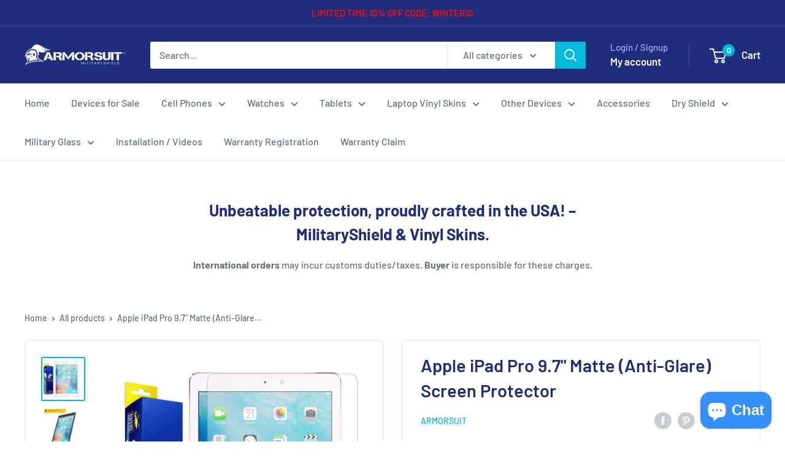

--- FILE ---
content_type: text/html; charset=utf-8
request_url: https://www.armorsuit.com/products/apple-ipad-pro-9-7-inch-screen-protector-1
body_size: 50737
content:
<!doctype html>

<html class="no-js" lang="en">
  <head>
    <meta charset="utf-8">
    <meta name="viewport" content="width=device-width, initial-scale=1.0, height=device-height, minimum-scale=1.0, maximum-scale=1.0">
    <meta name="theme-color" content="#00badb"><title>Apple iPad Pro 9.7&quot; Matte (Anti-Glare) Screen Protector
</title><meta name="description" content="Compatible with: Apple iPad Pro 9.7&quot; • 30-Day Money Back Guarantee • Screen Protector Made in the USA • Usually ships within 1 business day Features: ArmorSuit MilitaryShield is extremely transparent and formulated against UV for anti-yellowing in order to protect your device. It is made from the same protection film m"><link rel="canonical" href="https://www.armorsuit.com/products/apple-ipad-pro-9-7-inch-screen-protector-1"><link rel="preload" as="style" href="//www.armorsuit.com/cdn/shop/t/15/assets/theme.css?v=66762216662947581241683590119">
    <link rel="preload" as="script" href="//www.armorsuit.com/cdn/shop/t/15/assets/theme.js?v=179372540479631345661684334418">
    <link rel="preconnect" href="https://cdn.shopify.com">
    <link rel="preconnect" href="https://fonts.shopifycdn.com">
    <link rel="dns-prefetch" href="https://productreviews.shopifycdn.com">
    <link rel="dns-prefetch" href="https://ajax.googleapis.com">
    <link rel="dns-prefetch" href="https://maps.googleapis.com">
    <link rel="dns-prefetch" href="https://maps.gstatic.com">

    <meta property="og:type" content="product">
  <meta property="og:title" content="Apple iPad Pro 9.7&quot; Matte (Anti-Glare) Screen Protector"><meta property="og:image" content="http://www.armorsuit.com/cdn/shop/products/apple-ipad-pro-9-7-inch-matte-screen-protector.jpg?v=1605819623">
    <meta property="og:image:secure_url" content="https://www.armorsuit.com/cdn/shop/products/apple-ipad-pro-9-7-inch-matte-screen-protector.jpg?v=1605819623">
    <meta property="og:image:width" content="1000">
    <meta property="og:image:height" content="1000"><meta property="product:price:amount" content="13.95">
  <meta property="product:price:currency" content="USD"><meta property="og:description" content="Compatible with: Apple iPad Pro 9.7&quot; • 30-Day Money Back Guarantee • Screen Protector Made in the USA • Usually ships within 1 business day Features: ArmorSuit MilitaryShield is extremely transparent and formulated against UV for anti-yellowing in order to protect your device. It is made from the same protection film m"><meta property="og:url" content="https://www.armorsuit.com/products/apple-ipad-pro-9-7-inch-screen-protector-1">
<meta property="og:site_name" content="ArmorSuit"><meta name="twitter:card" content="summary"><meta name="twitter:title" content="Apple iPad Pro 9.7&quot; Matte (Anti-Glare) Screen Protector">
  <meta name="twitter:description" content="Compatible with: Apple iPad Pro 9.7&quot; • 30-Day Money Back Guarantee • Screen Protector Made in the USA • Usually ships within 1 business day Features: ArmorSuit MilitaryShield is extremely transparent and formulated against UV for anti-yellowing in order to protect your device. It is made from the same protection film material used to protect military aircraft, helicopters, and space shuttles. It provides military-grade surface protection for maximum durability. The MilitaryShield has also been precisely cut for a perfect fit. In addition to the toughness, MilitaryShield is also equipped with self-healing technology, which eliminates minor scratches on the film over a period of time. The Screen Protector features corrosion and moisture protection. It prevents moisture from migrating through the film to attack underlying substrates. ArmorSuit MilitaryShield is easy to install and provides long term edge sealing protection. With MilitaryShield, you can finally relax">
  <meta name="twitter:image" content="https://www.armorsuit.com/cdn/shop/products/apple-ipad-pro-9-7-inch-matte-screen-protector_600x600_crop_center.jpg?v=1605819623">
    <link rel="preload" href="//www.armorsuit.com/cdn/fonts/barlow/barlow_n6.329f582a81f63f125e63c20a5a80ae9477df68e1.woff2" as="font" type="font/woff2" crossorigin><link rel="preload" href="//www.armorsuit.com/cdn/fonts/barlow/barlow_n5.a193a1990790eba0cc5cca569d23799830e90f07.woff2" as="font" type="font/woff2" crossorigin><style>
  @font-face {
  font-family: Barlow;
  font-weight: 600;
  font-style: normal;
  font-display: swap;
  src: url("//www.armorsuit.com/cdn/fonts/barlow/barlow_n6.329f582a81f63f125e63c20a5a80ae9477df68e1.woff2") format("woff2"),
       url("//www.armorsuit.com/cdn/fonts/barlow/barlow_n6.0163402e36247bcb8b02716880d0b39568412e9e.woff") format("woff");
}

  @font-face {
  font-family: Barlow;
  font-weight: 500;
  font-style: normal;
  font-display: swap;
  src: url("//www.armorsuit.com/cdn/fonts/barlow/barlow_n5.a193a1990790eba0cc5cca569d23799830e90f07.woff2") format("woff2"),
       url("//www.armorsuit.com/cdn/fonts/barlow/barlow_n5.ae31c82169b1dc0715609b8cc6a610b917808358.woff") format("woff");
}

@font-face {
  font-family: Barlow;
  font-weight: 600;
  font-style: normal;
  font-display: swap;
  src: url("//www.armorsuit.com/cdn/fonts/barlow/barlow_n6.329f582a81f63f125e63c20a5a80ae9477df68e1.woff2") format("woff2"),
       url("//www.armorsuit.com/cdn/fonts/barlow/barlow_n6.0163402e36247bcb8b02716880d0b39568412e9e.woff") format("woff");
}

@font-face {
  font-family: Barlow;
  font-weight: 600;
  font-style: italic;
  font-display: swap;
  src: url("//www.armorsuit.com/cdn/fonts/barlow/barlow_i6.5a22bd20fb27bad4d7674cc6e666fb9c77d813bb.woff2") format("woff2"),
       url("//www.armorsuit.com/cdn/fonts/barlow/barlow_i6.1c8787fcb59f3add01a87f21b38c7ef797e3b3a1.woff") format("woff");
}


  @font-face {
  font-family: Barlow;
  font-weight: 700;
  font-style: normal;
  font-display: swap;
  src: url("//www.armorsuit.com/cdn/fonts/barlow/barlow_n7.691d1d11f150e857dcbc1c10ef03d825bc378d81.woff2") format("woff2"),
       url("//www.armorsuit.com/cdn/fonts/barlow/barlow_n7.4fdbb1cb7da0e2c2f88492243ffa2b4f91924840.woff") format("woff");
}

  @font-face {
  font-family: Barlow;
  font-weight: 500;
  font-style: italic;
  font-display: swap;
  src: url("//www.armorsuit.com/cdn/fonts/barlow/barlow_i5.714d58286997b65cd479af615cfa9bb0a117a573.woff2") format("woff2"),
       url("//www.armorsuit.com/cdn/fonts/barlow/barlow_i5.0120f77e6447d3b5df4bbec8ad8c2d029d87fb21.woff") format("woff");
}

  @font-face {
  font-family: Barlow;
  font-weight: 700;
  font-style: italic;
  font-display: swap;
  src: url("//www.armorsuit.com/cdn/fonts/barlow/barlow_i7.50e19d6cc2ba5146fa437a5a7443c76d5d730103.woff2") format("woff2"),
       url("//www.armorsuit.com/cdn/fonts/barlow/barlow_i7.47e9f98f1b094d912e6fd631cc3fe93d9f40964f.woff") format("woff");
}


  :root {
    --default-text-font-size : 15px;
    --base-text-font-size    : 16px;
    --heading-font-family    : Barlow, sans-serif;
    --heading-font-weight    : 600;
    --heading-font-style     : normal;
    --text-font-family       : Barlow, sans-serif;
    --text-font-weight       : 500;
    --text-font-style        : normal;
    --text-font-bolder-weight: 600;
    --text-link-decoration   : underline;

    --text-color               : #677279;
    --text-color-rgb           : 103, 114, 121;
    --heading-color            : #1e2d7d;
    --border-color             : #e1e3e4;
    --border-color-rgb         : 225, 227, 228;
    --form-border-color        : #d4d6d8;
    --accent-color             : #00badb;
    --accent-color-rgb         : 0, 186, 219;
    --link-color               : #00badb;
    --link-color-hover         : #00798e;
    --background               : #ffffff;
    --secondary-background     : #ffffff;
    --secondary-background-rgb : 255, 255, 255;
    --accent-background        : rgba(0, 186, 219, 0.08);

    --input-background: #ffffff;

    --error-color       : #ff0000;
    --error-background  : rgba(255, 0, 0, 0.07);
    --success-color     : #00aa00;
    --success-background: rgba(0, 170, 0, 0.11);

    --primary-button-background      : #00badb;
    --primary-button-background-rgb  : 0, 186, 219;
    --primary-button-text-color      : #ffffff;
    --secondary-button-background    : #1e2d7d;
    --secondary-button-background-rgb: 30, 45, 125;
    --secondary-button-text-color    : #ffffff;

    --header-background      : #1e2d7d;
    --header-text-color      : #ffffff;
    --header-light-text-color: #a3afef;
    --header-border-color    : rgba(163, 175, 239, 0.3);
    --header-accent-color    : #00badb;

    --footer-background-color:    #f3f5f6;
    --footer-heading-text-color:  #1e2d7d;
    --footer-body-text-color:     #677279;
    --footer-body-text-color-rgb: 103, 114, 121;
    --footer-accent-color:        #00badb;
    --footer-accent-color-rgb:    0, 186, 219;
    --footer-border:              none;
    
    --flickity-arrow-color: #abb1b4;--product-on-sale-accent           : #ee0000;
    --product-on-sale-accent-rgb       : 238, 0, 0;
    --product-on-sale-color            : #ffffff;
    --product-in-stock-color           : #008a00;
    --product-low-stock-color          : #ee0000;
    --product-sold-out-color           : #8a9297;
    --product-custom-label-1-background: #008a00;
    --product-custom-label-1-color     : #ffffff;
    --product-custom-label-2-background: #00a500;
    --product-custom-label-2-color     : #ffffff;
    --product-review-star-color        : #ffbd00;

    --mobile-container-gutter : 20px;
    --desktop-container-gutter: 40px;

    /* Shopify related variables */
    --payment-terms-background-color: #ffffff;
  }
</style>

<script>
  // IE11 does not have support for CSS variables, so we have to polyfill them
  if (!(((window || {}).CSS || {}).supports && window.CSS.supports('(--a: 0)'))) {
    const script = document.createElement('script');
    script.type = 'text/javascript';
    script.src = 'https://cdn.jsdelivr.net/npm/css-vars-ponyfill@2';
    script.onload = function() {
      cssVars({});
    };

    document.getElementsByTagName('head')[0].appendChild(script);
  }
</script>


    <script>window.performance && window.performance.mark && window.performance.mark('shopify.content_for_header.start');</script><meta name="google-site-verification" content="FEEib1BoCX4ywslcG6qLL6p-Cqic32TJBabjsPuqcKg">
<meta id="shopify-digital-wallet" name="shopify-digital-wallet" content="/13875623/digital_wallets/dialog">
<meta name="shopify-checkout-api-token" content="02b23cf977ef0cab058470acf25fbae2">
<meta id="in-context-paypal-metadata" data-shop-id="13875623" data-venmo-supported="false" data-environment="production" data-locale="en_US" data-paypal-v4="true" data-currency="USD">
<link rel="alternate" type="application/json+oembed" href="https://www.armorsuit.com/products/apple-ipad-pro-9-7-inch-screen-protector-1.oembed">
<script async="async" src="/checkouts/internal/preloads.js?locale=en-US"></script>
<link rel="preconnect" href="https://shop.app" crossorigin="anonymous">
<script async="async" src="https://shop.app/checkouts/internal/preloads.js?locale=en-US&shop_id=13875623" crossorigin="anonymous"></script>
<script id="apple-pay-shop-capabilities" type="application/json">{"shopId":13875623,"countryCode":"US","currencyCode":"USD","merchantCapabilities":["supports3DS"],"merchantId":"gid:\/\/shopify\/Shop\/13875623","merchantName":"ArmorSuit","requiredBillingContactFields":["postalAddress","email"],"requiredShippingContactFields":["postalAddress","email"],"shippingType":"shipping","supportedNetworks":["visa","masterCard","amex","discover","elo","jcb"],"total":{"type":"pending","label":"ArmorSuit","amount":"1.00"},"shopifyPaymentsEnabled":true,"supportsSubscriptions":true}</script>
<script id="shopify-features" type="application/json">{"accessToken":"02b23cf977ef0cab058470acf25fbae2","betas":["rich-media-storefront-analytics"],"domain":"www.armorsuit.com","predictiveSearch":true,"shopId":13875623,"locale":"en"}</script>
<script>var Shopify = Shopify || {};
Shopify.shop = "armorsuit.myshopify.com";
Shopify.locale = "en";
Shopify.currency = {"active":"USD","rate":"1.0"};
Shopify.country = "US";
Shopify.theme = {"name":"Warehouse","id":149129527583,"schema_name":"Warehouse","schema_version":"4.2.3","theme_store_id":871,"role":"main"};
Shopify.theme.handle = "null";
Shopify.theme.style = {"id":null,"handle":null};
Shopify.cdnHost = "www.armorsuit.com/cdn";
Shopify.routes = Shopify.routes || {};
Shopify.routes.root = "/";</script>
<script type="module">!function(o){(o.Shopify=o.Shopify||{}).modules=!0}(window);</script>
<script>!function(o){function n(){var o=[];function n(){o.push(Array.prototype.slice.apply(arguments))}return n.q=o,n}var t=o.Shopify=o.Shopify||{};t.loadFeatures=n(),t.autoloadFeatures=n()}(window);</script>
<script>
  window.ShopifyPay = window.ShopifyPay || {};
  window.ShopifyPay.apiHost = "shop.app\/pay";
  window.ShopifyPay.redirectState = null;
</script>
<script id="shop-js-analytics" type="application/json">{"pageType":"product"}</script>
<script defer="defer" async type="module" src="//www.armorsuit.com/cdn/shopifycloud/shop-js/modules/v2/client.init-shop-cart-sync_BT-GjEfc.en.esm.js"></script>
<script defer="defer" async type="module" src="//www.armorsuit.com/cdn/shopifycloud/shop-js/modules/v2/chunk.common_D58fp_Oc.esm.js"></script>
<script defer="defer" async type="module" src="//www.armorsuit.com/cdn/shopifycloud/shop-js/modules/v2/chunk.modal_xMitdFEc.esm.js"></script>
<script type="module">
  await import("//www.armorsuit.com/cdn/shopifycloud/shop-js/modules/v2/client.init-shop-cart-sync_BT-GjEfc.en.esm.js");
await import("//www.armorsuit.com/cdn/shopifycloud/shop-js/modules/v2/chunk.common_D58fp_Oc.esm.js");
await import("//www.armorsuit.com/cdn/shopifycloud/shop-js/modules/v2/chunk.modal_xMitdFEc.esm.js");

  window.Shopify.SignInWithShop?.initShopCartSync?.({"fedCMEnabled":true,"windoidEnabled":true});

</script>
<script defer="defer" async type="module" src="//www.armorsuit.com/cdn/shopifycloud/shop-js/modules/v2/client.payment-terms_Ci9AEqFq.en.esm.js"></script>
<script defer="defer" async type="module" src="//www.armorsuit.com/cdn/shopifycloud/shop-js/modules/v2/chunk.common_D58fp_Oc.esm.js"></script>
<script defer="defer" async type="module" src="//www.armorsuit.com/cdn/shopifycloud/shop-js/modules/v2/chunk.modal_xMitdFEc.esm.js"></script>
<script type="module">
  await import("//www.armorsuit.com/cdn/shopifycloud/shop-js/modules/v2/client.payment-terms_Ci9AEqFq.en.esm.js");
await import("//www.armorsuit.com/cdn/shopifycloud/shop-js/modules/v2/chunk.common_D58fp_Oc.esm.js");
await import("//www.armorsuit.com/cdn/shopifycloud/shop-js/modules/v2/chunk.modal_xMitdFEc.esm.js");

  
</script>
<script>
  window.Shopify = window.Shopify || {};
  if (!window.Shopify.featureAssets) window.Shopify.featureAssets = {};
  window.Shopify.featureAssets['shop-js'] = {"shop-cart-sync":["modules/v2/client.shop-cart-sync_DZOKe7Ll.en.esm.js","modules/v2/chunk.common_D58fp_Oc.esm.js","modules/v2/chunk.modal_xMitdFEc.esm.js"],"init-fed-cm":["modules/v2/client.init-fed-cm_B6oLuCjv.en.esm.js","modules/v2/chunk.common_D58fp_Oc.esm.js","modules/v2/chunk.modal_xMitdFEc.esm.js"],"shop-cash-offers":["modules/v2/client.shop-cash-offers_D2sdYoxE.en.esm.js","modules/v2/chunk.common_D58fp_Oc.esm.js","modules/v2/chunk.modal_xMitdFEc.esm.js"],"shop-login-button":["modules/v2/client.shop-login-button_QeVjl5Y3.en.esm.js","modules/v2/chunk.common_D58fp_Oc.esm.js","modules/v2/chunk.modal_xMitdFEc.esm.js"],"pay-button":["modules/v2/client.pay-button_DXTOsIq6.en.esm.js","modules/v2/chunk.common_D58fp_Oc.esm.js","modules/v2/chunk.modal_xMitdFEc.esm.js"],"shop-button":["modules/v2/client.shop-button_DQZHx9pm.en.esm.js","modules/v2/chunk.common_D58fp_Oc.esm.js","modules/v2/chunk.modal_xMitdFEc.esm.js"],"avatar":["modules/v2/client.avatar_BTnouDA3.en.esm.js"],"init-windoid":["modules/v2/client.init-windoid_CR1B-cfM.en.esm.js","modules/v2/chunk.common_D58fp_Oc.esm.js","modules/v2/chunk.modal_xMitdFEc.esm.js"],"init-shop-for-new-customer-accounts":["modules/v2/client.init-shop-for-new-customer-accounts_C_vY_xzh.en.esm.js","modules/v2/client.shop-login-button_QeVjl5Y3.en.esm.js","modules/v2/chunk.common_D58fp_Oc.esm.js","modules/v2/chunk.modal_xMitdFEc.esm.js"],"init-shop-email-lookup-coordinator":["modules/v2/client.init-shop-email-lookup-coordinator_BI7n9ZSv.en.esm.js","modules/v2/chunk.common_D58fp_Oc.esm.js","modules/v2/chunk.modal_xMitdFEc.esm.js"],"init-shop-cart-sync":["modules/v2/client.init-shop-cart-sync_BT-GjEfc.en.esm.js","modules/v2/chunk.common_D58fp_Oc.esm.js","modules/v2/chunk.modal_xMitdFEc.esm.js"],"shop-toast-manager":["modules/v2/client.shop-toast-manager_DiYdP3xc.en.esm.js","modules/v2/chunk.common_D58fp_Oc.esm.js","modules/v2/chunk.modal_xMitdFEc.esm.js"],"init-customer-accounts":["modules/v2/client.init-customer-accounts_D9ZNqS-Q.en.esm.js","modules/v2/client.shop-login-button_QeVjl5Y3.en.esm.js","modules/v2/chunk.common_D58fp_Oc.esm.js","modules/v2/chunk.modal_xMitdFEc.esm.js"],"init-customer-accounts-sign-up":["modules/v2/client.init-customer-accounts-sign-up_iGw4briv.en.esm.js","modules/v2/client.shop-login-button_QeVjl5Y3.en.esm.js","modules/v2/chunk.common_D58fp_Oc.esm.js","modules/v2/chunk.modal_xMitdFEc.esm.js"],"shop-follow-button":["modules/v2/client.shop-follow-button_CqMgW2wH.en.esm.js","modules/v2/chunk.common_D58fp_Oc.esm.js","modules/v2/chunk.modal_xMitdFEc.esm.js"],"checkout-modal":["modules/v2/client.checkout-modal_xHeaAweL.en.esm.js","modules/v2/chunk.common_D58fp_Oc.esm.js","modules/v2/chunk.modal_xMitdFEc.esm.js"],"shop-login":["modules/v2/client.shop-login_D91U-Q7h.en.esm.js","modules/v2/chunk.common_D58fp_Oc.esm.js","modules/v2/chunk.modal_xMitdFEc.esm.js"],"lead-capture":["modules/v2/client.lead-capture_BJmE1dJe.en.esm.js","modules/v2/chunk.common_D58fp_Oc.esm.js","modules/v2/chunk.modal_xMitdFEc.esm.js"],"payment-terms":["modules/v2/client.payment-terms_Ci9AEqFq.en.esm.js","modules/v2/chunk.common_D58fp_Oc.esm.js","modules/v2/chunk.modal_xMitdFEc.esm.js"]};
</script>
<script>(function() {
  var isLoaded = false;
  function asyncLoad() {
    if (isLoaded) return;
    isLoaded = true;
    var urls = ["\/\/code.tidio.co\/s5iptkf5takczq6srknclvvzuhqhvsgw.js?shop=armorsuit.myshopify.com","\/\/d1liekpayvooaz.cloudfront.net\/apps\/customizery\/customizery.js?shop=armorsuit.myshopify.com"];
    for (var i = 0; i < urls.length; i++) {
      var s = document.createElement('script');
      s.type = 'text/javascript';
      s.async = true;
      s.src = urls[i];
      var x = document.getElementsByTagName('script')[0];
      x.parentNode.insertBefore(s, x);
    }
  };
  if(window.attachEvent) {
    window.attachEvent('onload', asyncLoad);
  } else {
    window.addEventListener('load', asyncLoad, false);
  }
})();</script>
<script id="__st">var __st={"a":13875623,"offset":-28800,"reqid":"96aa0c12-5c38-4f9d-8b08-41823f46bf8f-1769282438","pageurl":"www.armorsuit.com\/products\/apple-ipad-pro-9-7-inch-screen-protector-1","u":"09a60b634177","p":"product","rtyp":"product","rid":7927256839};</script>
<script>window.ShopifyPaypalV4VisibilityTracking = true;</script>
<script id="captcha-bootstrap">!function(){'use strict';const t='contact',e='account',n='new_comment',o=[[t,t],['blogs',n],['comments',n],[t,'customer']],c=[[e,'customer_login'],[e,'guest_login'],[e,'recover_customer_password'],[e,'create_customer']],r=t=>t.map((([t,e])=>`form[action*='/${t}']:not([data-nocaptcha='true']) input[name='form_type'][value='${e}']`)).join(','),a=t=>()=>t?[...document.querySelectorAll(t)].map((t=>t.form)):[];function s(){const t=[...o],e=r(t);return a(e)}const i='password',u='form_key',d=['recaptcha-v3-token','g-recaptcha-response','h-captcha-response',i],f=()=>{try{return window.sessionStorage}catch{return}},m='__shopify_v',_=t=>t.elements[u];function p(t,e,n=!1){try{const o=window.sessionStorage,c=JSON.parse(o.getItem(e)),{data:r}=function(t){const{data:e,action:n}=t;return t[m]||n?{data:e,action:n}:{data:t,action:n}}(c);for(const[e,n]of Object.entries(r))t.elements[e]&&(t.elements[e].value=n);n&&o.removeItem(e)}catch(o){console.error('form repopulation failed',{error:o})}}const l='form_type',E='cptcha';function T(t){t.dataset[E]=!0}const w=window,h=w.document,L='Shopify',v='ce_forms',y='captcha';let A=!1;((t,e)=>{const n=(g='f06e6c50-85a8-45c8-87d0-21a2b65856fe',I='https://cdn.shopify.com/shopifycloud/storefront-forms-hcaptcha/ce_storefront_forms_captcha_hcaptcha.v1.5.2.iife.js',D={infoText:'Protected by hCaptcha',privacyText:'Privacy',termsText:'Terms'},(t,e,n)=>{const o=w[L][v],c=o.bindForm;if(c)return c(t,g,e,D).then(n);var r;o.q.push([[t,g,e,D],n]),r=I,A||(h.body.append(Object.assign(h.createElement('script'),{id:'captcha-provider',async:!0,src:r})),A=!0)});var g,I,D;w[L]=w[L]||{},w[L][v]=w[L][v]||{},w[L][v].q=[],w[L][y]=w[L][y]||{},w[L][y].protect=function(t,e){n(t,void 0,e),T(t)},Object.freeze(w[L][y]),function(t,e,n,w,h,L){const[v,y,A,g]=function(t,e,n){const i=e?o:[],u=t?c:[],d=[...i,...u],f=r(d),m=r(i),_=r(d.filter((([t,e])=>n.includes(e))));return[a(f),a(m),a(_),s()]}(w,h,L),I=t=>{const e=t.target;return e instanceof HTMLFormElement?e:e&&e.form},D=t=>v().includes(t);t.addEventListener('submit',(t=>{const e=I(t);if(!e)return;const n=D(e)&&!e.dataset.hcaptchaBound&&!e.dataset.recaptchaBound,o=_(e),c=g().includes(e)&&(!o||!o.value);(n||c)&&t.preventDefault(),c&&!n&&(function(t){try{if(!f())return;!function(t){const e=f();if(!e)return;const n=_(t);if(!n)return;const o=n.value;o&&e.removeItem(o)}(t);const e=Array.from(Array(32),(()=>Math.random().toString(36)[2])).join('');!function(t,e){_(t)||t.append(Object.assign(document.createElement('input'),{type:'hidden',name:u})),t.elements[u].value=e}(t,e),function(t,e){const n=f();if(!n)return;const o=[...t.querySelectorAll(`input[type='${i}']`)].map((({name:t})=>t)),c=[...d,...o],r={};for(const[a,s]of new FormData(t).entries())c.includes(a)||(r[a]=s);n.setItem(e,JSON.stringify({[m]:1,action:t.action,data:r}))}(t,e)}catch(e){console.error('failed to persist form',e)}}(e),e.submit())}));const S=(t,e)=>{t&&!t.dataset[E]&&(n(t,e.some((e=>e===t))),T(t))};for(const o of['focusin','change'])t.addEventListener(o,(t=>{const e=I(t);D(e)&&S(e,y())}));const B=e.get('form_key'),M=e.get(l),P=B&&M;t.addEventListener('DOMContentLoaded',(()=>{const t=y();if(P)for(const e of t)e.elements[l].value===M&&p(e,B);[...new Set([...A(),...v().filter((t=>'true'===t.dataset.shopifyCaptcha))])].forEach((e=>S(e,t)))}))}(h,new URLSearchParams(w.location.search),n,t,e,['guest_login'])})(!0,!0)}();</script>
<script integrity="sha256-4kQ18oKyAcykRKYeNunJcIwy7WH5gtpwJnB7kiuLZ1E=" data-source-attribution="shopify.loadfeatures" defer="defer" src="//www.armorsuit.com/cdn/shopifycloud/storefront/assets/storefront/load_feature-a0a9edcb.js" crossorigin="anonymous"></script>
<script crossorigin="anonymous" defer="defer" src="//www.armorsuit.com/cdn/shopifycloud/storefront/assets/shopify_pay/storefront-65b4c6d7.js?v=20250812"></script>
<script data-source-attribution="shopify.dynamic_checkout.dynamic.init">var Shopify=Shopify||{};Shopify.PaymentButton=Shopify.PaymentButton||{isStorefrontPortableWallets:!0,init:function(){window.Shopify.PaymentButton.init=function(){};var t=document.createElement("script");t.src="https://www.armorsuit.com/cdn/shopifycloud/portable-wallets/latest/portable-wallets.en.js",t.type="module",document.head.appendChild(t)}};
</script>
<script data-source-attribution="shopify.dynamic_checkout.buyer_consent">
  function portableWalletsHideBuyerConsent(e){var t=document.getElementById("shopify-buyer-consent"),n=document.getElementById("shopify-subscription-policy-button");t&&n&&(t.classList.add("hidden"),t.setAttribute("aria-hidden","true"),n.removeEventListener("click",e))}function portableWalletsShowBuyerConsent(e){var t=document.getElementById("shopify-buyer-consent"),n=document.getElementById("shopify-subscription-policy-button");t&&n&&(t.classList.remove("hidden"),t.removeAttribute("aria-hidden"),n.addEventListener("click",e))}window.Shopify?.PaymentButton&&(window.Shopify.PaymentButton.hideBuyerConsent=portableWalletsHideBuyerConsent,window.Shopify.PaymentButton.showBuyerConsent=portableWalletsShowBuyerConsent);
</script>
<script>
  function portableWalletsCleanup(e){e&&e.src&&console.error("Failed to load portable wallets script "+e.src);var t=document.querySelectorAll("shopify-accelerated-checkout .shopify-payment-button__skeleton, shopify-accelerated-checkout-cart .wallet-cart-button__skeleton"),e=document.getElementById("shopify-buyer-consent");for(let e=0;e<t.length;e++)t[e].remove();e&&e.remove()}function portableWalletsNotLoadedAsModule(e){e instanceof ErrorEvent&&"string"==typeof e.message&&e.message.includes("import.meta")&&"string"==typeof e.filename&&e.filename.includes("portable-wallets")&&(window.removeEventListener("error",portableWalletsNotLoadedAsModule),window.Shopify.PaymentButton.failedToLoad=e,"loading"===document.readyState?document.addEventListener("DOMContentLoaded",window.Shopify.PaymentButton.init):window.Shopify.PaymentButton.init())}window.addEventListener("error",portableWalletsNotLoadedAsModule);
</script>

<script type="module" src="https://www.armorsuit.com/cdn/shopifycloud/portable-wallets/latest/portable-wallets.en.js" onError="portableWalletsCleanup(this)" crossorigin="anonymous"></script>
<script nomodule>
  document.addEventListener("DOMContentLoaded", portableWalletsCleanup);
</script>

<link id="shopify-accelerated-checkout-styles" rel="stylesheet" media="screen" href="https://www.armorsuit.com/cdn/shopifycloud/portable-wallets/latest/accelerated-checkout-backwards-compat.css" crossorigin="anonymous">
<style id="shopify-accelerated-checkout-cart">
        #shopify-buyer-consent {
  margin-top: 1em;
  display: inline-block;
  width: 100%;
}

#shopify-buyer-consent.hidden {
  display: none;
}

#shopify-subscription-policy-button {
  background: none;
  border: none;
  padding: 0;
  text-decoration: underline;
  font-size: inherit;
  cursor: pointer;
}

#shopify-subscription-policy-button::before {
  box-shadow: none;
}

      </style>

<script>window.performance && window.performance.mark && window.performance.mark('shopify.content_for_header.end');</script>

    <link rel="stylesheet" href="//www.armorsuit.com/cdn/shop/t/15/assets/theme.css?v=66762216662947581241683590119">

    
  <script type="application/ld+json">
  {
    "@context": "https://schema.org",
    "@type": "Product",
    "productID": 7927256839,
    "offers": [{
          "@type": "Offer",
          "name": "Default Title",
          "availability":"https://schema.org/InStock",
          "price": 13.95,
          "priceCurrency": "USD",
          "priceValidUntil": "2026-02-03","sku": "101-197-E",
          "url": "/products/apple-ipad-pro-9-7-inch-screen-protector-1?variant=25078427911"
        }
],"brand": {
      "@type": "Brand",
      "name": "ArmorSuit"
    },
    "name": "Apple iPad Pro 9.7\" Matte (Anti-Glare) Screen Protector",
    "description": "Compatible with: Apple iPad Pro 9.7\"\n• 30-Day Money Back Guarantee\n• Screen Protector Made in the USA\n• Usually ships within 1 business day\n Features:\n   \n   \nArmorSuit MilitaryShield is extremely transparent and formulated against UV for anti-yellowing in order to protect your device. It is made from the same protection film material used to protect military aircraft, helicopters, and space shuttles. It provides military-grade surface protection for maximum durability. The MilitaryShield has also been precisely cut for a perfect fit.\nIn addition to the toughness, MilitaryShield is also equipped with self-healing technology, which eliminates minor scratches on the film over a period of time.\nThe Screen Protector features corrosion and moisture protection. It prevents moisture from migrating through the film to attack underlying substrates. ArmorSuit MilitaryShield is easy to install and provides long term edge sealing protection.\nWith MilitaryShield, you can finally relax and stop worrying about permanent scratches!\nPackage Contents: • 1 Apple iPad Pro 9.7\" Matte Screen Protector • 1 Installation Squeegee• 1 Spray Bottle Solution• 1 Microfiber Cloth• Installation Instructions• Lifetime Warranty\nWARNING: Turn off your electronic device and remove the battery (if possible) before installing. During Installation, do not spray the solution excessively on your device. It can be harmed when using an excessive amount of water or other fluids. Wipe excess fluid immediately. ArmorSuit MilitaryShield is not responsible for any damage to the device caused by excessive water or improper application of the MilitaryShield.",
    "category": "Apple iPad Pro 9.7 inch (Wifi + 4G LTE)",
    "url": "/products/apple-ipad-pro-9-7-inch-screen-protector-1",
    "sku": "101-197-E",
    "image": {
      "@type": "ImageObject",
      "url": "https://www.armorsuit.com/cdn/shop/products/apple-ipad-pro-9-7-inch-matte-screen-protector.jpg?v=1605819623&width=1024",
      "image": "https://www.armorsuit.com/cdn/shop/products/apple-ipad-pro-9-7-inch-matte-screen-protector.jpg?v=1605819623&width=1024",
      "name": "",
      "width": "1024",
      "height": "1024"
    }
  }
  </script>



  <script type="application/ld+json">
  {
    "@context": "https://schema.org",
    "@type": "BreadcrumbList",
  "itemListElement": [{
      "@type": "ListItem",
      "position": 1,
      "name": "Home",
      "item": "https://www.armorsuit.com"
    },{
          "@type": "ListItem",
          "position": 2,
          "name": "Apple iPad Pro 9.7\" Matte (Anti-Glare) Screen Protector",
          "item": "https://www.armorsuit.com/products/apple-ipad-pro-9-7-inch-screen-protector-1"
        }]
  }
  </script>



    <script>
      // This allows to expose several variables to the global scope, to be used in scripts
      window.theme = {
        pageType: "product",
        cartCount: 0,
        moneyFormat: "${{amount}}",
        moneyWithCurrencyFormat: "${{amount}} USD",
        currencyCodeEnabled: false,
        showDiscount: true,
        discountMode: "percentage",
        cartType: "drawer"
      };

      window.routes = {
        rootUrl: "\/",
        rootUrlWithoutSlash: '',
        cartUrl: "\/cart",
        cartAddUrl: "\/cart\/add",
        cartChangeUrl: "\/cart\/change",
        searchUrl: "\/search",
        productRecommendationsUrl: "\/recommendations\/products"
      };

      window.languages = {
        productRegularPrice: "Regular price",
        productSalePrice: "Sale price",
        collectionOnSaleLabel: "Save {{savings}}",
        productFormUnavailable: "Unavailable",
        productFormAddToCart: "Add to cart",
        productFormPreOrder: "Pre-order",
        productFormSoldOut: "Sold out",
        productAdded: "Product has been added to your cart",
        productAddedShort: "Added!",
        shippingEstimatorNoResults: "No shipping could be found for your address.",
        shippingEstimatorOneResult: "There is one shipping rate for your address:",
        shippingEstimatorMultipleResults: "There are {{count}} shipping rates for your address:",
        shippingEstimatorErrors: "There are some errors:"
      };

      document.documentElement.className = document.documentElement.className.replace('no-js', 'js');
    </script><script src="//www.armorsuit.com/cdn/shop/t/15/assets/theme.js?v=179372540479631345661684334418" defer></script>
    <script src="//www.armorsuit.com/cdn/shop/t/15/assets/custom.js?v=102476495355921946141683590119" defer></script><script>
        (function () {
          window.onpageshow = function() {
            // We force re-freshing the cart content onpageshow, as most browsers will serve a cache copy when hitting the
            // back button, which cause staled data
            document.documentElement.dispatchEvent(new CustomEvent('cart:refresh', {
              bubbles: true,
              detail: {scrollToTop: false}
            }));
          };
        })();
      </script><!-- BEGIN app block: shopify://apps/minmaxify-order-limits/blocks/app-embed-block/3acfba32-89f3-4377-ae20-cbb9abc48475 --><script type="text/javascript" src="https://limits.minmaxify.com/armorsuit.myshopify.com?v=55j&r=20220811195742"></script>

<!-- END app block --><script src="https://cdn.shopify.com/extensions/e8878072-2f6b-4e89-8082-94b04320908d/inbox-1254/assets/inbox-chat-loader.js" type="text/javascript" defer="defer"></script>
<link href="https://monorail-edge.shopifysvc.com" rel="dns-prefetch">
<script>(function(){if ("sendBeacon" in navigator && "performance" in window) {try {var session_token_from_headers = performance.getEntriesByType('navigation')[0].serverTiming.find(x => x.name == '_s').description;} catch {var session_token_from_headers = undefined;}var session_cookie_matches = document.cookie.match(/_shopify_s=([^;]*)/);var session_token_from_cookie = session_cookie_matches && session_cookie_matches.length === 2 ? session_cookie_matches[1] : "";var session_token = session_token_from_headers || session_token_from_cookie || "";function handle_abandonment_event(e) {var entries = performance.getEntries().filter(function(entry) {return /monorail-edge.shopifysvc.com/.test(entry.name);});if (!window.abandonment_tracked && entries.length === 0) {window.abandonment_tracked = true;var currentMs = Date.now();var navigation_start = performance.timing.navigationStart;var payload = {shop_id: 13875623,url: window.location.href,navigation_start,duration: currentMs - navigation_start,session_token,page_type: "product"};window.navigator.sendBeacon("https://monorail-edge.shopifysvc.com/v1/produce", JSON.stringify({schema_id: "online_store_buyer_site_abandonment/1.1",payload: payload,metadata: {event_created_at_ms: currentMs,event_sent_at_ms: currentMs}}));}}window.addEventListener('pagehide', handle_abandonment_event);}}());</script>
<script id="web-pixels-manager-setup">(function e(e,d,r,n,o){if(void 0===o&&(o={}),!Boolean(null===(a=null===(i=window.Shopify)||void 0===i?void 0:i.analytics)||void 0===a?void 0:a.replayQueue)){var i,a;window.Shopify=window.Shopify||{};var t=window.Shopify;t.analytics=t.analytics||{};var s=t.analytics;s.replayQueue=[],s.publish=function(e,d,r){return s.replayQueue.push([e,d,r]),!0};try{self.performance.mark("wpm:start")}catch(e){}var l=function(){var e={modern:/Edge?\/(1{2}[4-9]|1[2-9]\d|[2-9]\d{2}|\d{4,})\.\d+(\.\d+|)|Firefox\/(1{2}[4-9]|1[2-9]\d|[2-9]\d{2}|\d{4,})\.\d+(\.\d+|)|Chrom(ium|e)\/(9{2}|\d{3,})\.\d+(\.\d+|)|(Maci|X1{2}).+ Version\/(15\.\d+|(1[6-9]|[2-9]\d|\d{3,})\.\d+)([,.]\d+|)( \(\w+\)|)( Mobile\/\w+|) Safari\/|Chrome.+OPR\/(9{2}|\d{3,})\.\d+\.\d+|(CPU[ +]OS|iPhone[ +]OS|CPU[ +]iPhone|CPU IPhone OS|CPU iPad OS)[ +]+(15[._]\d+|(1[6-9]|[2-9]\d|\d{3,})[._]\d+)([._]\d+|)|Android:?[ /-](13[3-9]|1[4-9]\d|[2-9]\d{2}|\d{4,})(\.\d+|)(\.\d+|)|Android.+Firefox\/(13[5-9]|1[4-9]\d|[2-9]\d{2}|\d{4,})\.\d+(\.\d+|)|Android.+Chrom(ium|e)\/(13[3-9]|1[4-9]\d|[2-9]\d{2}|\d{4,})\.\d+(\.\d+|)|SamsungBrowser\/([2-9]\d|\d{3,})\.\d+/,legacy:/Edge?\/(1[6-9]|[2-9]\d|\d{3,})\.\d+(\.\d+|)|Firefox\/(5[4-9]|[6-9]\d|\d{3,})\.\d+(\.\d+|)|Chrom(ium|e)\/(5[1-9]|[6-9]\d|\d{3,})\.\d+(\.\d+|)([\d.]+$|.*Safari\/(?![\d.]+ Edge\/[\d.]+$))|(Maci|X1{2}).+ Version\/(10\.\d+|(1[1-9]|[2-9]\d|\d{3,})\.\d+)([,.]\d+|)( \(\w+\)|)( Mobile\/\w+|) Safari\/|Chrome.+OPR\/(3[89]|[4-9]\d|\d{3,})\.\d+\.\d+|(CPU[ +]OS|iPhone[ +]OS|CPU[ +]iPhone|CPU IPhone OS|CPU iPad OS)[ +]+(10[._]\d+|(1[1-9]|[2-9]\d|\d{3,})[._]\d+)([._]\d+|)|Android:?[ /-](13[3-9]|1[4-9]\d|[2-9]\d{2}|\d{4,})(\.\d+|)(\.\d+|)|Mobile Safari.+OPR\/([89]\d|\d{3,})\.\d+\.\d+|Android.+Firefox\/(13[5-9]|1[4-9]\d|[2-9]\d{2}|\d{4,})\.\d+(\.\d+|)|Android.+Chrom(ium|e)\/(13[3-9]|1[4-9]\d|[2-9]\d{2}|\d{4,})\.\d+(\.\d+|)|Android.+(UC? ?Browser|UCWEB|U3)[ /]?(15\.([5-9]|\d{2,})|(1[6-9]|[2-9]\d|\d{3,})\.\d+)\.\d+|SamsungBrowser\/(5\.\d+|([6-9]|\d{2,})\.\d+)|Android.+MQ{2}Browser\/(14(\.(9|\d{2,})|)|(1[5-9]|[2-9]\d|\d{3,})(\.\d+|))(\.\d+|)|K[Aa][Ii]OS\/(3\.\d+|([4-9]|\d{2,})\.\d+)(\.\d+|)/},d=e.modern,r=e.legacy,n=navigator.userAgent;return n.match(d)?"modern":n.match(r)?"legacy":"unknown"}(),u="modern"===l?"modern":"legacy",c=(null!=n?n:{modern:"",legacy:""})[u],f=function(e){return[e.baseUrl,"/wpm","/b",e.hashVersion,"modern"===e.buildTarget?"m":"l",".js"].join("")}({baseUrl:d,hashVersion:r,buildTarget:u}),m=function(e){var d=e.version,r=e.bundleTarget,n=e.surface,o=e.pageUrl,i=e.monorailEndpoint;return{emit:function(e){var a=e.status,t=e.errorMsg,s=(new Date).getTime(),l=JSON.stringify({metadata:{event_sent_at_ms:s},events:[{schema_id:"web_pixels_manager_load/3.1",payload:{version:d,bundle_target:r,page_url:o,status:a,surface:n,error_msg:t},metadata:{event_created_at_ms:s}}]});if(!i)return console&&console.warn&&console.warn("[Web Pixels Manager] No Monorail endpoint provided, skipping logging."),!1;try{return self.navigator.sendBeacon.bind(self.navigator)(i,l)}catch(e){}var u=new XMLHttpRequest;try{return u.open("POST",i,!0),u.setRequestHeader("Content-Type","text/plain"),u.send(l),!0}catch(e){return console&&console.warn&&console.warn("[Web Pixels Manager] Got an unhandled error while logging to Monorail."),!1}}}}({version:r,bundleTarget:l,surface:e.surface,pageUrl:self.location.href,monorailEndpoint:e.monorailEndpoint});try{o.browserTarget=l,function(e){var d=e.src,r=e.async,n=void 0===r||r,o=e.onload,i=e.onerror,a=e.sri,t=e.scriptDataAttributes,s=void 0===t?{}:t,l=document.createElement("script"),u=document.querySelector("head"),c=document.querySelector("body");if(l.async=n,l.src=d,a&&(l.integrity=a,l.crossOrigin="anonymous"),s)for(var f in s)if(Object.prototype.hasOwnProperty.call(s,f))try{l.dataset[f]=s[f]}catch(e){}if(o&&l.addEventListener("load",o),i&&l.addEventListener("error",i),u)u.appendChild(l);else{if(!c)throw new Error("Did not find a head or body element to append the script");c.appendChild(l)}}({src:f,async:!0,onload:function(){if(!function(){var e,d;return Boolean(null===(d=null===(e=window.Shopify)||void 0===e?void 0:e.analytics)||void 0===d?void 0:d.initialized)}()){var d=window.webPixelsManager.init(e)||void 0;if(d){var r=window.Shopify.analytics;r.replayQueue.forEach((function(e){var r=e[0],n=e[1],o=e[2];d.publishCustomEvent(r,n,o)})),r.replayQueue=[],r.publish=d.publishCustomEvent,r.visitor=d.visitor,r.initialized=!0}}},onerror:function(){return m.emit({status:"failed",errorMsg:"".concat(f," has failed to load")})},sri:function(e){var d=/^sha384-[A-Za-z0-9+/=]+$/;return"string"==typeof e&&d.test(e)}(c)?c:"",scriptDataAttributes:o}),m.emit({status:"loading"})}catch(e){m.emit({status:"failed",errorMsg:(null==e?void 0:e.message)||"Unknown error"})}}})({shopId: 13875623,storefrontBaseUrl: "https://www.armorsuit.com",extensionsBaseUrl: "https://extensions.shopifycdn.com/cdn/shopifycloud/web-pixels-manager",monorailEndpoint: "https://monorail-edge.shopifysvc.com/unstable/produce_batch",surface: "storefront-renderer",enabledBetaFlags: ["2dca8a86"],webPixelsConfigList: [{"id":"1573585183","configuration":"{\"config\":\"{\\\"google_tag_ids\\\":[\\\"GT-NFBLB237\\\"],\\\"target_country\\\":\\\"ZZ\\\",\\\"gtag_events\\\":[{\\\"type\\\":\\\"view_item\\\",\\\"action_label\\\":\\\"MC-7W4XQYV4PR\\\"},{\\\"type\\\":\\\"purchase\\\",\\\"action_label\\\":\\\"MC-7W4XQYV4PR\\\"},{\\\"type\\\":\\\"page_view\\\",\\\"action_label\\\":\\\"MC-7W4XQYV4PR\\\"}],\\\"enable_monitoring_mode\\\":false}\"}","eventPayloadVersion":"v1","runtimeContext":"OPEN","scriptVersion":"b2a88bafab3e21179ed38636efcd8a93","type":"APP","apiClientId":1780363,"privacyPurposes":[],"dataSharingAdjustments":{"protectedCustomerApprovalScopes":["read_customer_address","read_customer_email","read_customer_name","read_customer_personal_data","read_customer_phone"]}},{"id":"shopify-app-pixel","configuration":"{}","eventPayloadVersion":"v1","runtimeContext":"STRICT","scriptVersion":"0450","apiClientId":"shopify-pixel","type":"APP","privacyPurposes":["ANALYTICS","MARKETING"]},{"id":"shopify-custom-pixel","eventPayloadVersion":"v1","runtimeContext":"LAX","scriptVersion":"0450","apiClientId":"shopify-pixel","type":"CUSTOM","privacyPurposes":["ANALYTICS","MARKETING"]}],isMerchantRequest: false,initData: {"shop":{"name":"ArmorSuit","paymentSettings":{"currencyCode":"USD"},"myshopifyDomain":"armorsuit.myshopify.com","countryCode":"US","storefrontUrl":"https:\/\/www.armorsuit.com"},"customer":null,"cart":null,"checkout":null,"productVariants":[{"price":{"amount":13.95,"currencyCode":"USD"},"product":{"title":"Apple iPad Pro 9.7\" Matte (Anti-Glare) Screen Protector","vendor":"ArmorSuit","id":"7927256839","untranslatedTitle":"Apple iPad Pro 9.7\" Matte (Anti-Glare) Screen Protector","url":"\/products\/apple-ipad-pro-9-7-inch-screen-protector-1","type":"Apple iPad Pro 9.7 inch (Wifi + 4G LTE)"},"id":"25078427911","image":{"src":"\/\/www.armorsuit.com\/cdn\/shop\/products\/apple-ipad-pro-9-7-inch-matte-screen-protector.jpg?v=1605819623"},"sku":"101-197-E","title":"Default Title","untranslatedTitle":"Default Title"}],"purchasingCompany":null},},"https://www.armorsuit.com/cdn","fcfee988w5aeb613cpc8e4bc33m6693e112",{"modern":"","legacy":""},{"shopId":"13875623","storefrontBaseUrl":"https:\/\/www.armorsuit.com","extensionBaseUrl":"https:\/\/extensions.shopifycdn.com\/cdn\/shopifycloud\/web-pixels-manager","surface":"storefront-renderer","enabledBetaFlags":"[\"2dca8a86\"]","isMerchantRequest":"false","hashVersion":"fcfee988w5aeb613cpc8e4bc33m6693e112","publish":"custom","events":"[[\"page_viewed\",{}],[\"product_viewed\",{\"productVariant\":{\"price\":{\"amount\":13.95,\"currencyCode\":\"USD\"},\"product\":{\"title\":\"Apple iPad Pro 9.7\\\" Matte (Anti-Glare) Screen Protector\",\"vendor\":\"ArmorSuit\",\"id\":\"7927256839\",\"untranslatedTitle\":\"Apple iPad Pro 9.7\\\" Matte (Anti-Glare) Screen Protector\",\"url\":\"\/products\/apple-ipad-pro-9-7-inch-screen-protector-1\",\"type\":\"Apple iPad Pro 9.7 inch (Wifi + 4G LTE)\"},\"id\":\"25078427911\",\"image\":{\"src\":\"\/\/www.armorsuit.com\/cdn\/shop\/products\/apple-ipad-pro-9-7-inch-matte-screen-protector.jpg?v=1605819623\"},\"sku\":\"101-197-E\",\"title\":\"Default Title\",\"untranslatedTitle\":\"Default Title\"}}]]"});</script><script>
  window.ShopifyAnalytics = window.ShopifyAnalytics || {};
  window.ShopifyAnalytics.meta = window.ShopifyAnalytics.meta || {};
  window.ShopifyAnalytics.meta.currency = 'USD';
  var meta = {"product":{"id":7927256839,"gid":"gid:\/\/shopify\/Product\/7927256839","vendor":"ArmorSuit","type":"Apple iPad Pro 9.7 inch (Wifi + 4G LTE)","handle":"apple-ipad-pro-9-7-inch-screen-protector-1","variants":[{"id":25078427911,"price":1395,"name":"Apple iPad Pro 9.7\" Matte (Anti-Glare) Screen Protector","public_title":null,"sku":"101-197-E"}],"remote":false},"page":{"pageType":"product","resourceType":"product","resourceId":7927256839,"requestId":"96aa0c12-5c38-4f9d-8b08-41823f46bf8f-1769282438"}};
  for (var attr in meta) {
    window.ShopifyAnalytics.meta[attr] = meta[attr];
  }
</script>
<script class="analytics">
  (function () {
    var customDocumentWrite = function(content) {
      var jquery = null;

      if (window.jQuery) {
        jquery = window.jQuery;
      } else if (window.Checkout && window.Checkout.$) {
        jquery = window.Checkout.$;
      }

      if (jquery) {
        jquery('body').append(content);
      }
    };

    var hasLoggedConversion = function(token) {
      if (token) {
        return document.cookie.indexOf('loggedConversion=' + token) !== -1;
      }
      return false;
    }

    var setCookieIfConversion = function(token) {
      if (token) {
        var twoMonthsFromNow = new Date(Date.now());
        twoMonthsFromNow.setMonth(twoMonthsFromNow.getMonth() + 2);

        document.cookie = 'loggedConversion=' + token + '; expires=' + twoMonthsFromNow;
      }
    }

    var trekkie = window.ShopifyAnalytics.lib = window.trekkie = window.trekkie || [];
    if (trekkie.integrations) {
      return;
    }
    trekkie.methods = [
      'identify',
      'page',
      'ready',
      'track',
      'trackForm',
      'trackLink'
    ];
    trekkie.factory = function(method) {
      return function() {
        var args = Array.prototype.slice.call(arguments);
        args.unshift(method);
        trekkie.push(args);
        return trekkie;
      };
    };
    for (var i = 0; i < trekkie.methods.length; i++) {
      var key = trekkie.methods[i];
      trekkie[key] = trekkie.factory(key);
    }
    trekkie.load = function(config) {
      trekkie.config = config || {};
      trekkie.config.initialDocumentCookie = document.cookie;
      var first = document.getElementsByTagName('script')[0];
      var script = document.createElement('script');
      script.type = 'text/javascript';
      script.onerror = function(e) {
        var scriptFallback = document.createElement('script');
        scriptFallback.type = 'text/javascript';
        scriptFallback.onerror = function(error) {
                var Monorail = {
      produce: function produce(monorailDomain, schemaId, payload) {
        var currentMs = new Date().getTime();
        var event = {
          schema_id: schemaId,
          payload: payload,
          metadata: {
            event_created_at_ms: currentMs,
            event_sent_at_ms: currentMs
          }
        };
        return Monorail.sendRequest("https://" + monorailDomain + "/v1/produce", JSON.stringify(event));
      },
      sendRequest: function sendRequest(endpointUrl, payload) {
        // Try the sendBeacon API
        if (window && window.navigator && typeof window.navigator.sendBeacon === 'function' && typeof window.Blob === 'function' && !Monorail.isIos12()) {
          var blobData = new window.Blob([payload], {
            type: 'text/plain'
          });

          if (window.navigator.sendBeacon(endpointUrl, blobData)) {
            return true;
          } // sendBeacon was not successful

        } // XHR beacon

        var xhr = new XMLHttpRequest();

        try {
          xhr.open('POST', endpointUrl);
          xhr.setRequestHeader('Content-Type', 'text/plain');
          xhr.send(payload);
        } catch (e) {
          console.log(e);
        }

        return false;
      },
      isIos12: function isIos12() {
        return window.navigator.userAgent.lastIndexOf('iPhone; CPU iPhone OS 12_') !== -1 || window.navigator.userAgent.lastIndexOf('iPad; CPU OS 12_') !== -1;
      }
    };
    Monorail.produce('monorail-edge.shopifysvc.com',
      'trekkie_storefront_load_errors/1.1',
      {shop_id: 13875623,
      theme_id: 149129527583,
      app_name: "storefront",
      context_url: window.location.href,
      source_url: "//www.armorsuit.com/cdn/s/trekkie.storefront.8d95595f799fbf7e1d32231b9a28fd43b70c67d3.min.js"});

        };
        scriptFallback.async = true;
        scriptFallback.src = '//www.armorsuit.com/cdn/s/trekkie.storefront.8d95595f799fbf7e1d32231b9a28fd43b70c67d3.min.js';
        first.parentNode.insertBefore(scriptFallback, first);
      };
      script.async = true;
      script.src = '//www.armorsuit.com/cdn/s/trekkie.storefront.8d95595f799fbf7e1d32231b9a28fd43b70c67d3.min.js';
      first.parentNode.insertBefore(script, first);
    };
    trekkie.load(
      {"Trekkie":{"appName":"storefront","development":false,"defaultAttributes":{"shopId":13875623,"isMerchantRequest":null,"themeId":149129527583,"themeCityHash":"9840722146705095207","contentLanguage":"en","currency":"USD","eventMetadataId":"a4ee6807-650f-4a97-a592-1abfa7987edc"},"isServerSideCookieWritingEnabled":true,"monorailRegion":"shop_domain","enabledBetaFlags":["65f19447"]},"Session Attribution":{},"S2S":{"facebookCapiEnabled":false,"source":"trekkie-storefront-renderer","apiClientId":580111}}
    );

    var loaded = false;
    trekkie.ready(function() {
      if (loaded) return;
      loaded = true;

      window.ShopifyAnalytics.lib = window.trekkie;

      var originalDocumentWrite = document.write;
      document.write = customDocumentWrite;
      try { window.ShopifyAnalytics.merchantGoogleAnalytics.call(this); } catch(error) {};
      document.write = originalDocumentWrite;

      window.ShopifyAnalytics.lib.page(null,{"pageType":"product","resourceType":"product","resourceId":7927256839,"requestId":"96aa0c12-5c38-4f9d-8b08-41823f46bf8f-1769282438","shopifyEmitted":true});

      var match = window.location.pathname.match(/checkouts\/(.+)\/(thank_you|post_purchase)/)
      var token = match? match[1]: undefined;
      if (!hasLoggedConversion(token)) {
        setCookieIfConversion(token);
        window.ShopifyAnalytics.lib.track("Viewed Product",{"currency":"USD","variantId":25078427911,"productId":7927256839,"productGid":"gid:\/\/shopify\/Product\/7927256839","name":"Apple iPad Pro 9.7\" Matte (Anti-Glare) Screen Protector","price":"13.95","sku":"101-197-E","brand":"ArmorSuit","variant":null,"category":"Apple iPad Pro 9.7 inch (Wifi + 4G LTE)","nonInteraction":true,"remote":false},undefined,undefined,{"shopifyEmitted":true});
      window.ShopifyAnalytics.lib.track("monorail:\/\/trekkie_storefront_viewed_product\/1.1",{"currency":"USD","variantId":25078427911,"productId":7927256839,"productGid":"gid:\/\/shopify\/Product\/7927256839","name":"Apple iPad Pro 9.7\" Matte (Anti-Glare) Screen Protector","price":"13.95","sku":"101-197-E","brand":"ArmorSuit","variant":null,"category":"Apple iPad Pro 9.7 inch (Wifi + 4G LTE)","nonInteraction":true,"remote":false,"referer":"https:\/\/www.armorsuit.com\/products\/apple-ipad-pro-9-7-inch-screen-protector-1"});
      }
    });


        var eventsListenerScript = document.createElement('script');
        eventsListenerScript.async = true;
        eventsListenerScript.src = "//www.armorsuit.com/cdn/shopifycloud/storefront/assets/shop_events_listener-3da45d37.js";
        document.getElementsByTagName('head')[0].appendChild(eventsListenerScript);

})();</script>
<script
  defer
  src="https://www.armorsuit.com/cdn/shopifycloud/perf-kit/shopify-perf-kit-3.0.4.min.js"
  data-application="storefront-renderer"
  data-shop-id="13875623"
  data-render-region="gcp-us-central1"
  data-page-type="product"
  data-theme-instance-id="149129527583"
  data-theme-name="Warehouse"
  data-theme-version="4.2.3"
  data-monorail-region="shop_domain"
  data-resource-timing-sampling-rate="10"
  data-shs="true"
  data-shs-beacon="true"
  data-shs-export-with-fetch="true"
  data-shs-logs-sample-rate="1"
  data-shs-beacon-endpoint="https://www.armorsuit.com/api/collect"
></script>
</head>

  <body class="warehouse--v4 features--animate-zoom template-product " data-instant-intensity="viewport"><svg class="visually-hidden">
      <linearGradient id="rating-star-gradient-half">
        <stop offset="50%" stop-color="var(--product-review-star-color)" />
        <stop offset="50%" stop-color="rgba(var(--text-color-rgb), .4)" stop-opacity="0.4" />
      </linearGradient>
    </svg>

    <a href="#main" class="visually-hidden skip-to-content">Skip to content</a>
    <span class="loading-bar"></span><!-- BEGIN sections: header-group -->
<div id="shopify-section-sections--18921793323295__announcement-bar" class="shopify-section shopify-section-group-header-group shopify-section--announcement-bar"><section data-section-id="sections--18921793323295__announcement-bar" data-section-type="announcement-bar" data-section-settings='{
  "showNewsletter": false
}'><div class="announcement-bar">
    <div class="container">
      <div class="announcement-bar__inner"><p class="announcement-bar__content announcement-bar__content--center">LIMITED TIME 10% OFF CODE: WINTER10</p></div>
    </div>
  </div>
</section>

<style>
  .announcement-bar {
    background: #1e2d7d;
    color: #fa0b0b;
  }
</style>

<script>document.documentElement.style.removeProperty('--announcement-bar-button-width');document.documentElement.style.setProperty('--announcement-bar-height', document.getElementById('shopify-section-sections--18921793323295__announcement-bar').clientHeight + 'px');
</script>

</div><div id="shopify-section-sections--18921793323295__header" class="shopify-section shopify-section-group-header-group shopify-section__header"><section data-section-id="sections--18921793323295__header" data-section-type="header" data-section-settings='{
  "navigationLayout": "inline",
  "desktopOpenTrigger": "hover",
  "useStickyHeader": true
}'>
  <header class="header header--inline " role="banner">
    <div class="container">
      <div class="header__inner"><nav class="header__mobile-nav hidden-lap-and-up">
            <button class="header__mobile-nav-toggle icon-state touch-area" data-action="toggle-menu" aria-expanded="false" aria-haspopup="true" aria-controls="mobile-menu" aria-label="Open menu">
              <span class="icon-state__primary"><svg focusable="false" class="icon icon--hamburger-mobile " viewBox="0 0 20 16" role="presentation">
      <path d="M0 14h20v2H0v-2zM0 0h20v2H0V0zm0 7h20v2H0V7z" fill="currentColor" fill-rule="evenodd"></path>
    </svg></span>
              <span class="icon-state__secondary"><svg focusable="false" class="icon icon--close " viewBox="0 0 19 19" role="presentation">
      <path d="M9.1923882 8.39339828l7.7781745-7.7781746 1.4142136 1.41421357-7.7781746 7.77817459 7.7781746 7.77817456L16.9705627 19l-7.7781745-7.7781746L1.41421356 19 0 17.5857864l7.7781746-7.77817456L0 2.02943725 1.41421356.61522369 9.1923882 8.39339828z" fill="currentColor" fill-rule="evenodd"></path>
    </svg></span>
            </button><div id="mobile-menu" class="mobile-menu" aria-hidden="true"><svg focusable="false" class="icon icon--nav-triangle-borderless " viewBox="0 0 20 9" role="presentation">
      <path d="M.47108938 9c.2694725-.26871321.57077721-.56867841.90388257-.89986354C3.12384116 6.36134886 5.74788116 3.76338565 9.2467995.30653888c.4145057-.4095171 1.0844277-.40860098 1.4977971.00205122L19.4935156 9H.47108938z" fill="#ffffff"></path>
    </svg><div class="mobile-menu__inner">
    <div class="mobile-menu__panel">
      <div class="mobile-menu__section">
        <ul class="mobile-menu__nav" data-type="menu" role="list"><li class="mobile-menu__nav-item"><a href="/" class="mobile-menu__nav-link" data-type="menuitem">Home</a></li><li class="mobile-menu__nav-item"><a href="/pages/devices-for-sale" class="mobile-menu__nav-link" data-type="menuitem">Devices for Sale</a></li><li class="mobile-menu__nav-item"><button class="mobile-menu__nav-link" data-type="menuitem" aria-haspopup="true" aria-expanded="false" aria-controls="mobile-panel-2" data-action="open-panel">Cell Phones<svg focusable="false" class="icon icon--arrow-right " viewBox="0 0 8 12" role="presentation">
      <path stroke="currentColor" stroke-width="2" d="M2 2l4 4-4 4" fill="none" stroke-linecap="square"></path>
    </svg></button></li><li class="mobile-menu__nav-item"><button class="mobile-menu__nav-link" data-type="menuitem" aria-haspopup="true" aria-expanded="false" aria-controls="mobile-panel-3" data-action="open-panel">Watches<svg focusable="false" class="icon icon--arrow-right " viewBox="0 0 8 12" role="presentation">
      <path stroke="currentColor" stroke-width="2" d="M2 2l4 4-4 4" fill="none" stroke-linecap="square"></path>
    </svg></button></li><li class="mobile-menu__nav-item"><button class="mobile-menu__nav-link" data-type="menuitem" aria-haspopup="true" aria-expanded="false" aria-controls="mobile-panel-4" data-action="open-panel">Tablets<svg focusable="false" class="icon icon--arrow-right " viewBox="0 0 8 12" role="presentation">
      <path stroke="currentColor" stroke-width="2" d="M2 2l4 4-4 4" fill="none" stroke-linecap="square"></path>
    </svg></button></li><li class="mobile-menu__nav-item"><button class="mobile-menu__nav-link" data-type="menuitem" aria-haspopup="true" aria-expanded="false" aria-controls="mobile-panel-5" data-action="open-panel">Laptop Vinyl Skins<svg focusable="false" class="icon icon--arrow-right " viewBox="0 0 8 12" role="presentation">
      <path stroke="currentColor" stroke-width="2" d="M2 2l4 4-4 4" fill="none" stroke-linecap="square"></path>
    </svg></button></li><li class="mobile-menu__nav-item"><button class="mobile-menu__nav-link" data-type="menuitem" aria-haspopup="true" aria-expanded="false" aria-controls="mobile-panel-6" data-action="open-panel">Other Devices<svg focusable="false" class="icon icon--arrow-right " viewBox="0 0 8 12" role="presentation">
      <path stroke="currentColor" stroke-width="2" d="M2 2l4 4-4 4" fill="none" stroke-linecap="square"></path>
    </svg></button></li><li class="mobile-menu__nav-item"><a href="/collections/accessories" class="mobile-menu__nav-link" data-type="menuitem">Accessories</a></li><li class="mobile-menu__nav-item"><button class="mobile-menu__nav-link" data-type="menuitem" aria-haspopup="true" aria-expanded="false" aria-controls="mobile-panel-8" data-action="open-panel">Dry Shield<svg focusable="false" class="icon icon--arrow-right " viewBox="0 0 8 12" role="presentation">
      <path stroke="currentColor" stroke-width="2" d="M2 2l4 4-4 4" fill="none" stroke-linecap="square"></path>
    </svg></button></li><li class="mobile-menu__nav-item"><button class="mobile-menu__nav-link" data-type="menuitem" aria-haspopup="true" aria-expanded="false" aria-controls="mobile-panel-9" data-action="open-panel">Military Glass<svg focusable="false" class="icon icon--arrow-right " viewBox="0 0 8 12" role="presentation">
      <path stroke="currentColor" stroke-width="2" d="M2 2l4 4-4 4" fill="none" stroke-linecap="square"></path>
    </svg></button></li><li class="mobile-menu__nav-item"><a href="https://www.armorsuit.com/pages/installation" class="mobile-menu__nav-link" data-type="menuitem">Installation / Videos</a></li><li class="mobile-menu__nav-item"><a href="https://www.armorsuit.com/pages/warranty-activation" class="mobile-menu__nav-link" data-type="menuitem">Warranty Registration</a></li><li class="mobile-menu__nav-item"><a href="https://www.armorsuit.com/pages/warranty" class="mobile-menu__nav-link" data-type="menuitem">Warranty Claim</a></li></ul>
      </div><div class="mobile-menu__section mobile-menu__section--loose">
          <p class="mobile-menu__section-title heading h5">Need help?</p><div class="mobile-menu__help-wrapper"><svg focusable="false" class="icon icon--bi-email " viewBox="0 0 22 22" role="presentation">
      <g fill="none" fill-rule="evenodd">
        <path stroke="#00badb" d="M.916667 10.08333367l3.66666667-2.65833334v4.65849997zm20.1666667 0L17.416667 7.42500033v4.65849997z"></path>
        <path stroke="#1e2d7d" stroke-width="2" d="M4.58333367 7.42500033L.916667 10.08333367V21.0833337h20.1666667V10.08333367L17.416667 7.42500033"></path>
        <path stroke="#1e2d7d" stroke-width="2" d="M4.58333367 12.1000003V.916667H17.416667v11.1833333m-16.5-2.01666663L21.0833337 21.0833337m0-11.00000003L11.0000003 15.5833337"></path>
        <path d="M8.25000033 5.50000033h5.49999997M8.25000033 9.166667h5.49999997" stroke="#00badb" stroke-width="2" stroke-linecap="square"></path>
      </g>
    </svg><a href="mailto:help@armorsuit.com">help@armorsuit.com</a>
            </div></div></div><div id="mobile-panel-2" class="mobile-menu__panel is-nested">
          <div class="mobile-menu__section is-sticky">
            <button class="mobile-menu__back-button" data-action="close-panel"><svg focusable="false" class="icon icon--arrow-left " viewBox="0 0 8 12" role="presentation">
      <path stroke="currentColor" stroke-width="2" d="M6 10L2 6l4-4" fill="none" stroke-linecap="square"></path>
    </svg> Back</button>
          </div>

          <div class="mobile-menu__section"><ul class="mobile-menu__nav" data-type="menu" role="list">
                <li class="mobile-menu__nav-item">
                  <a href="/" class="mobile-menu__nav-link text--strong">Cell Phones</a>
                </li><li class="mobile-menu__nav-item"><a href="/pages/alcatel-cell-phone" class="mobile-menu__nav-link" data-type="menuitem">Alcatel</a></li><li class="mobile-menu__nav-item"><a href="/pages/amazon-cell-phone" class="mobile-menu__nav-link" data-type="menuitem">Amazon</a></li><li class="mobile-menu__nav-item"><a href="/pages/asus-cell-phone" class="mobile-menu__nav-link" data-type="menuitem">Asus</a></li><li class="mobile-menu__nav-item"><a href="/pages/apple-cell-phone" class="mobile-menu__nav-link" data-type="menuitem">Apple</a></li><li class="mobile-menu__nav-item"><a href="/pages/archos-cell-phone" class="mobile-menu__nav-link" data-type="menuitem">Archos</a></li><li class="mobile-menu__nav-item"><a href="https://www.armorsuit.com/pages/at-t-phones" class="mobile-menu__nav-link" data-type="menuitem">ATT</a></li><li class="mobile-menu__nav-item"><a href="/pages/blackberry-cell-phone" class="mobile-menu__nav-link" data-type="menuitem">Blackberry</a></li><li class="mobile-menu__nav-item"><a href="https://www.armorsuit.com/pages/blackview-phone" class="mobile-menu__nav-link" data-type="menuitem">Blackview</a></li><li class="mobile-menu__nav-item"><a href="/pages/blu-cell-phone" class="mobile-menu__nav-link" data-type="menuitem">BLU</a></li><li class="mobile-menu__nav-item"><a href="https://www.armorsuit.com/pages/boost-mobile" class="mobile-menu__nav-link" data-type="menuitem">Boost Mobile</a></li><li class="mobile-menu__nav-item"><a href="https://www.armorsuit.com/pages/caterpillar-cat" class="mobile-menu__nav-link" data-type="menuitem">Caterpillar</a></li><li class="mobile-menu__nav-item"><a href="https://www.armorsuit.com/pages/cricket" class="mobile-menu__nav-link" data-type="menuitem">Cricket</a></li><li class="mobile-menu__nav-item"><a href="/pages/essential-phone-cell-phone" class="mobile-menu__nav-link" data-type="menuitem">Essential Phone</a></li><li class="mobile-menu__nav-item"><a href="https://www.armorsuit.com/pages/gabb-cell-phone" class="mobile-menu__nav-link" data-type="menuitem">Gabb</a></li><li class="mobile-menu__nav-item"><a href="/pages/google-cell-phone" class="mobile-menu__nav-link" data-type="menuitem">Google</a></li><li class="mobile-menu__nav-item"><a href="/pages/htc-cell-phone-1" class="mobile-menu__nav-link" data-type="menuitem">HTC</a></li><li class="mobile-menu__nav-item"><a href="/pages/huawei-cell-phone-1" class="mobile-menu__nav-link" data-type="menuitem">Huawei</a></li><li class="mobile-menu__nav-item"><a href="https://www.armorsuit.com/pages/jitterbug" class="mobile-menu__nav-link" data-type="menuitem">Jitterbug</a></li><li class="mobile-menu__nav-item"><a href="/pages/kyocera-cell-phone" class="mobile-menu__nav-link" data-type="menuitem">Kyocera</a></li><li class="mobile-menu__nav-item"><a href="/pages/lg-cell-phone" class="mobile-menu__nav-link" data-type="menuitem">LG</a></li><li class="mobile-menu__nav-item"><a href="/pages/meizu-cell-phone" class="mobile-menu__nav-link" data-type="menuitem">Meizu</a></li><li class="mobile-menu__nav-item"><a href="/pages/microsoft-cell-phone" class="mobile-menu__nav-link" data-type="menuitem">Microsoft</a></li><li class="mobile-menu__nav-item"><a href="/pages/motorola-cell-phone" class="mobile-menu__nav-link" data-type="menuitem">Motorola</a></li><li class="mobile-menu__nav-item"><a href="/pages/nokia-cell-phone" class="mobile-menu__nav-link" data-type="menuitem">Nokia</a></li><li class="mobile-menu__nav-item"><a href="https://www.armorsuit.com/pages/nothing-cell-phone" class="mobile-menu__nav-link" data-type="menuitem">Nothing</a></li><li class="mobile-menu__nav-item"><a href="/pages/oneplus-cell-phone" class="mobile-menu__nav-link" data-type="menuitem">OnePlus</a></li><li class="mobile-menu__nav-item"><a href="https://www.armorsuit.com/pages/oukitel-cell-phone" class="mobile-menu__nav-link" data-type="menuitem">Oukitel</a></li><li class="mobile-menu__nav-item"><a href="/pages/pantech-cell-phone" class="mobile-menu__nav-link" data-type="menuitem">Pantech</a></li><li class="mobile-menu__nav-item"><a href="/pages/razer-cell-phone" class="mobile-menu__nav-link" data-type="menuitem">Razer</a></li><li class="mobile-menu__nav-item"><a href="https://www.armorsuit.com/pages/samsung-cell-phone" class="mobile-menu__nav-link" data-type="menuitem">Samsung</a></li><li class="mobile-menu__nav-item"><a href="/pages/sony-cell-phone" class="mobile-menu__nav-link" data-type="menuitem">Sony</a></li><li class="mobile-menu__nav-item"><a href="/pages/tcl" class="mobile-menu__nav-link" data-type="menuitem">TCL</a></li><li class="mobile-menu__nav-item"><a href="/pages/t-mobile-cell-phone" class="mobile-menu__nav-link" data-type="menuitem">T-Mobile</a></li><li class="mobile-menu__nav-item"><a href="https://www.armorsuit.com/pages/ulefone-cell-phone" class="mobile-menu__nav-link" data-type="menuitem">Ulefone</a></li><li class="mobile-menu__nav-item"><a href="https://www.armorsuit.com/pages/umidigi" class="mobile-menu__nav-link" data-type="menuitem">UMiDIGI</a></li><li class="mobile-menu__nav-item"><a href="/pages/xiaomi-cell-phone" class="mobile-menu__nav-link" data-type="menuitem">Xiaomi</a></li><li class="mobile-menu__nav-item"><a href="/pages/zte-cell-phone" class="mobile-menu__nav-link" data-type="menuitem">ZTE</a></li></ul></div>
        </div><div id="mobile-panel-3" class="mobile-menu__panel is-nested">
          <div class="mobile-menu__section is-sticky">
            <button class="mobile-menu__back-button" data-action="close-panel"><svg focusable="false" class="icon icon--arrow-left " viewBox="0 0 8 12" role="presentation">
      <path stroke="currentColor" stroke-width="2" d="M6 10L2 6l4-4" fill="none" stroke-linecap="square"></path>
    </svg> Back</button>
          </div>

          <div class="mobile-menu__section"><ul class="mobile-menu__nav" data-type="menu" role="list">
                <li class="mobile-menu__nav-item">
                  <a href="/pages/watches" class="mobile-menu__nav-link text--strong">Watches</a>
                </li><li class="mobile-menu__nav-item"><a href="/pages/alcatel-watch" class="mobile-menu__nav-link" data-type="menuitem">Alcatel </a></li><li class="mobile-menu__nav-item"><a href="https://www.armorsuit.com/pages/amazfit-watch" class="mobile-menu__nav-link" data-type="menuitem">Amazfit</a></li><li class="mobile-menu__nav-item"><a href="/pages/apple-watch" class="mobile-menu__nav-link" data-type="menuitem">Apple</a></li><li class="mobile-menu__nav-item"><a href="/pages/asus-watch" class="mobile-menu__nav-link" data-type="menuitem">Asus</a></li><li class="mobile-menu__nav-item"><a href="https://www.armorsuit.com/pages/bandai-watch" class="mobile-menu__nav-link" data-type="menuitem">Bandai</a></li><li class="mobile-menu__nav-item"><a href="https://www.armorsuit.com/pages/coros-watches" class="mobile-menu__nav-link" data-type="menuitem">Coros</a></li><li class="mobile-menu__nav-item"><a href="/pages/fitbit-watch" class="mobile-menu__nav-link" data-type="menuitem">Fitbit</a></li><li class="mobile-menu__nav-item"><a href="https://www.armorsuit.com/pages/fossil-watch" class="mobile-menu__nav-link" data-type="menuitem">Fossil</a></li><li class="mobile-menu__nav-item"><a href="/pages/garmin-watch" class="mobile-menu__nav-link" data-type="menuitem">Garmin</a></li><li class="mobile-menu__nav-item"><a href="https://www.armorsuit.com/pages/google-watches" class="mobile-menu__nav-link" data-type="menuitem">Google</a></li><li class="mobile-menu__nav-item"><a href="/pages/huawei-watch" class="mobile-menu__nav-link" data-type="menuitem">Huawei</a></li><li class="mobile-menu__nav-item"><a href="/pages/lg-watch" class="mobile-menu__nav-link" data-type="menuitem">LG</a></li><li class="mobile-menu__nav-item"><a href="/pages/microsoft-watch" class="mobile-menu__nav-link" data-type="menuitem">Microsoft</a></li><li class="mobile-menu__nav-item"><a href="/pages/motorola-watch" class="mobile-menu__nav-link" data-type="menuitem">Motorola</a></li><li class="mobile-menu__nav-item"><a href="/pages/nokia-watches" class="mobile-menu__nav-link" data-type="menuitem">Nokia</a></li><li class="mobile-menu__nav-item"><a href="/pages/pebble-watch" class="mobile-menu__nav-link" data-type="menuitem">Pebble</a></li><li class="mobile-menu__nav-item"><a href="/pages/samsung-watch" class="mobile-menu__nav-link" data-type="menuitem">Samsung</a></li><li class="mobile-menu__nav-item"><a href="/pages/sony-watch" class="mobile-menu__nav-link" data-type="menuitem">Sony</a></li><li class="mobile-menu__nav-item"><a href="https://www.armorsuit.com/pages/ticwatch" class="mobile-menu__nav-link" data-type="menuitem">TicWatch</a></li></ul></div>
        </div><div id="mobile-panel-4" class="mobile-menu__panel is-nested">
          <div class="mobile-menu__section is-sticky">
            <button class="mobile-menu__back-button" data-action="close-panel"><svg focusable="false" class="icon icon--arrow-left " viewBox="0 0 8 12" role="presentation">
      <path stroke="currentColor" stroke-width="2" d="M6 10L2 6l4-4" fill="none" stroke-linecap="square"></path>
    </svg> Back</button>
          </div>

          <div class="mobile-menu__section"><ul class="mobile-menu__nav" data-type="menu" role="list">
                <li class="mobile-menu__nav-item">
                  <a href="/pages/tablets" class="mobile-menu__nav-link text--strong">Tablets</a>
                </li><li class="mobile-menu__nav-item"><a href="/pages/tablet-acer" class="mobile-menu__nav-link" data-type="menuitem">Acer</a></li><li class="mobile-menu__nav-item"><a href="/pages/amazon-tablet" class="mobile-menu__nav-link" data-type="menuitem">Amazon</a></li><li class="mobile-menu__nav-item"><a href="/pages/apple-tablet" class="mobile-menu__nav-link" data-type="menuitem">Apple</a></li><li class="mobile-menu__nav-item"><a href="/pages/asus-tablet" class="mobile-menu__nav-link" data-type="menuitem">ASUS</a></li><li class="mobile-menu__nav-item"><a href="/pages/barnes-noble-tablet" class="mobile-menu__nav-link" data-type="menuitem">Barnes & Noble</a></li><li class="mobile-menu__nav-item"><a href="/pages/blackberry-tablet" class="mobile-menu__nav-link" data-type="menuitem">Blackberry</a></li><li class="mobile-menu__nav-item"><a href="/pages/dell-tablet" class="mobile-menu__nav-link" data-type="menuitem">Dell</a></li><li class="mobile-menu__nav-item"><a href="/pages/google-tablet" class="mobile-menu__nav-link" data-type="menuitem">Google</a></li><li class="mobile-menu__nav-item"><a href="/pages/hisense-tablet" class="mobile-menu__nav-link" data-type="menuitem">Hisense</a></li><li class="mobile-menu__nav-item"><a href="/pages/hp-tablet" class="mobile-menu__nav-link" data-type="menuitem">HP</a></li><li class="mobile-menu__nav-item"><a href="/pages/htc-tablet" class="mobile-menu__nav-link" data-type="menuitem">HTC</a></li><li class="mobile-menu__nav-item"><a href="https://www.armorsuit.com/pages/huawei-tablet" class="mobile-menu__nav-link" data-type="menuitem">Huawei</a></li><li class="mobile-menu__nav-item"><a href="/pages/insignia-tablet" class="mobile-menu__nav-link" data-type="menuitem">Insignia</a></li><li class="mobile-menu__nav-item"><a href="/pages/lenovo-tablet" class="mobile-menu__nav-link" data-type="menuitem">Lenovo</a></li><li class="mobile-menu__nav-item"><a href="/pages/lepan-tablet" class="mobile-menu__nav-link" data-type="menuitem">Le Pan</a></li><li class="mobile-menu__nav-item"><a href="/pages/lg-tablet" class="mobile-menu__nav-link" data-type="menuitem">LG</a></li><li class="mobile-menu__nav-item"><a href="/pages/microsoft-tablet" class="mobile-menu__nav-link" data-type="menuitem">Microsoft</a></li><li class="mobile-menu__nav-item"><a href="/pages/motorola-tablet" class="mobile-menu__nav-link" data-type="menuitem">Motorola</a></li><li class="mobile-menu__nav-item"><a href="https://www.armorsuit.com/pages/moxnice-tablet" class="mobile-menu__nav-link" data-type="menuitem">Moxnice </a></li><li class="mobile-menu__nav-item"><a href="/pages/nabi-tablet" class="mobile-menu__nav-link" data-type="menuitem">Nabi</a></li><li class="mobile-menu__nav-item"><a href="/pages/nextbook-tablet" class="mobile-menu__nav-link" data-type="menuitem">Nextbook</a></li><li class="mobile-menu__nav-item"><a href="/pages/nokia-tablet" class="mobile-menu__nav-link" data-type="menuitem">Nokia</a></li><li class="mobile-menu__nav-item"><a href="/pages/nvidia-tablet" class="mobile-menu__nav-link" data-type="menuitem">NVIDIA</a></li><li class="mobile-menu__nav-item"><a href="https://www.armorsuit.com/pages/oneplus-tablet" class="mobile-menu__nav-link" data-type="menuitem">OnePlus</a></li><li class="mobile-menu__nav-item"><a href="https://www.armorsuit.com/pages/onyxx-e-reader-tablet" class="mobile-menu__nav-link" data-type="menuitem">Onyx</a></li><li class="mobile-menu__nav-item"><a href="/pages/pantech-tablet" class="mobile-menu__nav-link" data-type="menuitem">Pantech</a></li><li class="mobile-menu__nav-item"><a href="/pages/samsung-tablet" class="mobile-menu__nav-link" data-type="menuitem">Samsung</a></li><li class="mobile-menu__nav-item"><a href="/pages/sony-tablet" class="mobile-menu__nav-link" data-type="menuitem">Sony</a></li><li class="mobile-menu__nav-item"><a href="/pages/toshiba-tablet" class="mobile-menu__nav-link" data-type="menuitem">Toshiba</a></li><li class="mobile-menu__nav-item"><a href="/pages/verizon-tablet" class="mobile-menu__nav-link" data-type="menuitem">Verizon</a></li><li class="mobile-menu__nav-item"><a href="/pages/viewsonic-tablet" class="mobile-menu__nav-link" data-type="menuitem">ViewSonic</a></li><li class="mobile-menu__nav-item"><a href="/pages/vizio-tablet" class="mobile-menu__nav-link" data-type="menuitem">Vizio</a></li><li class="mobile-menu__nav-item"><a href="/pages/winbook-tablet" class="mobile-menu__nav-link" data-type="menuitem">Winbook</a></li><li class="mobile-menu__nav-item"><a href="https://www.armorsuit.com/pages/xiaomi-tablet" class="mobile-menu__nav-link" data-type="menuitem">Xiaomi</a></li></ul></div>
        </div><div id="mobile-panel-5" class="mobile-menu__panel is-nested">
          <div class="mobile-menu__section is-sticky">
            <button class="mobile-menu__back-button" data-action="close-panel"><svg focusable="false" class="icon icon--arrow-left " viewBox="0 0 8 12" role="presentation">
      <path stroke="currentColor" stroke-width="2" d="M6 10L2 6l4-4" fill="none" stroke-linecap="square"></path>
    </svg> Back</button>
          </div>

          <div class="mobile-menu__section"><ul class="mobile-menu__nav" data-type="menu" role="list">
                <li class="mobile-menu__nav-item">
                  <a href="https://www.armorsuit.com/collections/laptops-skin" class="mobile-menu__nav-link text--strong">Laptop Vinyl Skins</a>
                </li><li class="mobile-menu__nav-item"><a href="https://www.armorsuit.com/pages/acer-laptops" class="mobile-menu__nav-link" data-type="menuitem">Acer</a></li><li class="mobile-menu__nav-item"><a href="https://www.armorsuit.com/pages/asus-zephyrus-laptops" class="mobile-menu__nav-link" data-type="menuitem">Asus | ROG </a></li><li class="mobile-menu__nav-item"><a href="https://www.armorsuit.com/pages/apple-laptop" class="mobile-menu__nav-link" data-type="menuitem">Apple </a></li><li class="mobile-menu__nav-item"><a href="/pages/dell-laptop" class="mobile-menu__nav-link" data-type="menuitem">Dell | Alienware</a></li><li class="mobile-menu__nav-item"><a href="https://www.armorsuit.com/pages/framework-laptops" class="mobile-menu__nav-link" data-type="menuitem">Framework</a></li><li class="mobile-menu__nav-item"><a href="https://www.armorsuit.com/pages/hp-laptop" class="mobile-menu__nav-link" data-type="menuitem">HP</a></li><li class="mobile-menu__nav-item"><a href="/pages/lenovo-laptops" class="mobile-menu__nav-link" data-type="menuitem">Lenovo | Legion | Thinkpad</a></li><li class="mobile-menu__nav-item"><a href="/pages/microsoft-tablet" class="mobile-menu__nav-link" data-type="menuitem">Microsoft</a></li><li class="mobile-menu__nav-item"><a href="https://www.armorsuit.com/pages/msi" class="mobile-menu__nav-link" data-type="menuitem">MSI</a></li><li class="mobile-menu__nav-item"><a href="https://www.armorsuit.com/pages/panasonic-laptop" class="mobile-menu__nav-link" data-type="menuitem">Panasonic</a></li><li class="mobile-menu__nav-item"><a href="https://www.armorsuit.com/pages/razer-blade" class="mobile-menu__nav-link" data-type="menuitem">Razer Blade</a></li><li class="mobile-menu__nav-item"><a href="/pages/samsung-laptops" class="mobile-menu__nav-link" data-type="menuitem">Samsung</a></li></ul></div>
        </div><div id="mobile-panel-6" class="mobile-menu__panel is-nested">
          <div class="mobile-menu__section is-sticky">
            <button class="mobile-menu__back-button" data-action="close-panel"><svg focusable="false" class="icon icon--arrow-left " viewBox="0 0 8 12" role="presentation">
      <path stroke="currentColor" stroke-width="2" d="M6 10L2 6l4-4" fill="none" stroke-linecap="square"></path>
    </svg> Back</button>
          </div>

          <div class="mobile-menu__section"><ul class="mobile-menu__nav" data-type="menu" role="list">
                <li class="mobile-menu__nav-item">
                  <a href="/pages/other-devices" class="mobile-menu__nav-link text--strong">Other Devices</a>
                </li><li class="mobile-menu__nav-item"><a href="/pages/cameras" class="mobile-menu__nav-link" data-type="menuitem">Cameras</a></li><li class="mobile-menu__nav-item"><a href="/pages/media-players" class="mobile-menu__nav-link" data-type="menuitem">Media Players</a></li><li class="mobile-menu__nav-item"><a href="/pages/gaming" class="mobile-menu__nav-link" data-type="menuitem">Gaming</a></li><li class="mobile-menu__nav-item"><a href="/pages/gps" class="mobile-menu__nav-link" data-type="menuitem">GPS</a></li><li class="mobile-menu__nav-item"><a href="https://www.armorsuit.com/pages/cars" class="mobile-menu__nav-link" data-type="menuitem">Cars</a></li><li class="mobile-menu__nav-item"><a href="https://www.armorsuit.com/pages/home-devices" class="mobile-menu__nav-link" data-type="menuitem">Home Devices</a></li></ul></div>
        </div><div id="mobile-panel-8" class="mobile-menu__panel is-nested">
          <div class="mobile-menu__section is-sticky">
            <button class="mobile-menu__back-button" data-action="close-panel"><svg focusable="false" class="icon icon--arrow-left " viewBox="0 0 8 12" role="presentation">
      <path stroke="currentColor" stroke-width="2" d="M6 10L2 6l4-4" fill="none" stroke-linecap="square"></path>
    </svg> Back</button>
          </div>

          <div class="mobile-menu__section"><ul class="mobile-menu__nav" data-type="menu" role="list">
                <li class="mobile-menu__nav-item">
                  <a href="/" class="mobile-menu__nav-link text--strong">Dry Shield</a>
                </li><li class="mobile-menu__nav-item"><a href="https://www.armorsuit.com/pages/apple" class="mobile-menu__nav-link" data-type="menuitem">Apple</a></li></ul></div>
        </div><div id="mobile-panel-9" class="mobile-menu__panel is-nested">
          <div class="mobile-menu__section is-sticky">
            <button class="mobile-menu__back-button" data-action="close-panel"><svg focusable="false" class="icon icon--arrow-left " viewBox="0 0 8 12" role="presentation">
      <path stroke="currentColor" stroke-width="2" d="M6 10L2 6l4-4" fill="none" stroke-linecap="square"></path>
    </svg> Back</button>
          </div>

          <div class="mobile-menu__section"><ul class="mobile-menu__nav" data-type="menu" role="list">
                <li class="mobile-menu__nav-item">
                  <a href="/collections/tempered-glass" class="mobile-menu__nav-link text--strong">Military Glass</a>
                </li><li class="mobile-menu__nav-item"><a href="https://www.armorsuit.com/pages/amazon-premium-tempered-glass-screen-protector" class="mobile-menu__nav-link" data-type="menuitem">Amazon</a></li><li class="mobile-menu__nav-item"><a href="https://www.armorsuit.com/pages/apple-premium-tempered-glass-screen-protector" class="mobile-menu__nav-link" data-type="menuitem">Apple</a></li><li class="mobile-menu__nav-item"><a href="https://www.armorsuit.com/pages/google-premium-tempered-glass-screen-protector" class="mobile-menu__nav-link" data-type="menuitem">Google</a></li><li class="mobile-menu__nav-item"><a href="https://www.armorsuit.com/pages/microsoft-tempered-glass-screen-protector" class="mobile-menu__nav-link" data-type="menuitem">Microsoft </a></li><li class="mobile-menu__nav-item"><a href="https://www.armorsuit.com/pages/samsung-tempered-glass-screen-protector" class="mobile-menu__nav-link" data-type="menuitem">Samsung</a></li></ul></div>
        </div></div>
</div></nav><div class="header__logo"><a href="/" class="header__logo-link"><span class="visually-hidden">ArmorSuit</span>
              <img class="header__logo-image"
                   style="max-width: 165px"
                   width="3888"
                   height="825"
                   src="//www.armorsuit.com/cdn/shop/files/web_white_logo_armorsuit-02_165x@2x.png?v=1666996601"
                   alt="ArmorSuit"></a></div><div class="header__search-bar-wrapper ">
          <form action="/search" method="get" role="search" class="search-bar"><div class="search-bar__top-wrapper">
              <div class="search-bar__top">
                <input type="hidden" name="type" value="product">

                <div class="search-bar__input-wrapper">
                  <input class="search-bar__input" type="text" name="q" autocomplete="off" autocorrect="off" aria-label="Search..." placeholder="Search...">
                  <button type="button" class="search-bar__input-clear hidden-lap-and-up" data-action="clear-input">
                    <span class="visually-hidden">Clear</span>
                    <svg focusable="false" class="icon icon--close " viewBox="0 0 19 19" role="presentation">
      <path d="M9.1923882 8.39339828l7.7781745-7.7781746 1.4142136 1.41421357-7.7781746 7.77817459 7.7781746 7.77817456L16.9705627 19l-7.7781745-7.7781746L1.41421356 19 0 17.5857864l7.7781746-7.77817456L0 2.02943725 1.41421356.61522369 9.1923882 8.39339828z" fill="currentColor" fill-rule="evenodd"></path>
    </svg>
                  </button>
                </div><div class="search-bar__filter">
                    <label for="search-product-type" class="search-bar__filter-label">
                      <span class="search-bar__filter-active">All categories</span><svg focusable="false" class="icon icon--arrow-bottom " viewBox="0 0 12 8" role="presentation">
      <path stroke="currentColor" stroke-width="2" d="M10 2L6 6 2 2" fill="none" stroke-linecap="square"></path>
    </svg></label>

                    <select id="search-product-type">
                      <option value="" selected="selected">All categories</option><option value="2019-2020 Honda HR-V EX EXL (Navi.)">2019-2020 Honda HR-V EX EXL (Navi.)</option><option value="2021 Subaru Outback XT Touring Edition">2021 Subaru Outback XT Touring Edition</option><option value="ACCESSORIES">ACCESSORIES</option><option value="Acer Aspire Switch 10 (Model sw5-011) Keyboard Only">Acer Aspire Switch 10 (Model sw5-011) Keyboard Only</option><option value="Acer Aspire Switch 10 (Model sw5-011) Tablet + Keyboard">Acer Aspire Switch 10 (Model sw5-011) Tablet + Keyboard</option><option value="Acer Aspire Switch 10 (Model sw5-011) Tablet Only">Acer Aspire Switch 10 (Model sw5-011) Tablet Only</option><option value="Acer Aspire Switch 10 (Model sw5-012) Keyboard Only">Acer Aspire Switch 10 (Model sw5-012) Keyboard Only</option><option value="Acer Aspire Switch 10 (Model sw5-012) Tablet + Keyboard">Acer Aspire Switch 10 (Model sw5-012) Tablet + Keyboard</option><option value="Acer Aspire Switch 10 (Model sw5-012) Tablet Only">Acer Aspire Switch 10 (Model sw5-012) Tablet Only</option><option value="Acer Aspire Switch 11 (Model sw5-111) Keyboard Only">Acer Aspire Switch 11 (Model sw5-111) Keyboard Only</option><option value="Acer Aspire Switch 11 (Model sw5-111) Tablet + Keyboard">Acer Aspire Switch 11 (Model sw5-111) Tablet + Keyboard</option><option value="Acer Aspire Switch 11 (Model sw5-111) Tablet Only">Acer Aspire Switch 11 (Model sw5-111) Tablet Only</option><option value="Acer Aspire Switch 12">Acer Aspire Switch 12</option><option value="Acer Iconia One 8 (B1-810)">Acer Iconia One 8 (B1-810)</option><option value="Acer Iconia Tab 10 (A3-A20)">Acer Iconia Tab 10 (A3-A20)</option><option value="Acer Iconia Tab A200">Acer Iconia Tab A200</option><option value="Acer Iconia Tab A500">Acer Iconia Tab A500</option><option value="Acer Iconia Tab A510">Acer Iconia Tab A510</option><option value="Acer Iconia Tab A700">Acer Iconia Tab A700</option><option value="Acer Iconia W4">Acer Iconia W4</option><option value="Acer Predator Helios Neo 16 (2023)">Acer Predator Helios Neo 16 (2023)</option><option value="Acer Spin 3 Laptop - SP313-51N-35GA">Acer Spin 3 Laptop - SP313-51N-35GA</option><option value="Alcatel 1X">Alcatel 1X</option><option value="Alcatel 3C">Alcatel 3C</option><option value="Alcatel 3V">Alcatel 3V</option><option value="Alcatel A7">Alcatel A7</option><option value="Alcatel A7 XL">Alcatel A7 XL</option><option value="Alcatel Cameo X">Alcatel Cameo X</option><option value="Alcatel Idol 5 (Cricket)">Alcatel Idol 5 (Cricket)</option><option value="Alcatel Idol 5s">Alcatel Idol 5s</option><option value="Alcatel Onetouch Smartwatch">Alcatel Onetouch Smartwatch</option><option value="Alcatel Onyx">Alcatel Onyx</option><option value="Alcatel Pixi Theatre 4G LTE">Alcatel Pixi Theatre 4G LTE</option><option value="Alcatel Pulsemix">Alcatel Pulsemix</option><option value="Alcatel U5">Alcatel U5</option><option value="Alcatel U50">Alcatel U50</option><option value="Alcatel Verso">Alcatel Verso</option><option value="Alienware 16 Area-51 (2025)">Alienware 16 Area-51 (2025)</option><option value="Alienware M15">Alienware M15</option><option value="Alienware M16">Alienware M16</option><option value="All-new Kindle 6&quot;">All-new Kindle 6&quot;</option><option value="Amazfit Active Smartwatch">Amazfit Active Smartwatch</option><option value="Amazfit Band 7">Amazfit Band 7</option><option value="Amazfit Bip 5">Amazfit Bip 5</option><option value="Amazfit GTS 4">Amazfit GTS 4</option><option value="Amazfit GTS 42mm">Amazfit GTS 42mm</option><option value="Amazon All New Fire 7">Amazon All New Fire 7</option><option value="Amazon Echo Show (2nd Gen - 2018)">Amazon Echo Show (2nd Gen - 2018)</option><option value="Amazon Echo Show 10">Amazon Echo Show 10</option><option value="Amazon Echo Show 5">Amazon Echo Show 5</option><option value="Amazon Echo Show 8">Amazon Echo Show 8</option><option value="Amazon Echo Show 8 2nd Gen">Amazon Echo Show 8 2nd Gen</option><option value="Amazon Echo Spot (2017 Release)">Amazon Echo Spot (2017 Release)</option><option value="Amazon Fire 7&quot; (2015)">Amazon Fire 7&quot; (2015)</option><option value="Amazon Fire HD (2020)">Amazon Fire HD (2020)</option><option value="Amazon Fire HD 10 (2015)">Amazon Fire HD 10 (2015)</option><option value="Amazon Fire HD 10 (2017)">Amazon Fire HD 10 (2017)</option><option value="Amazon Fire HD 10 Plus (2021)">Amazon Fire HD 10 Plus (2021)</option><option value="Amazon Fire HD 6">Amazon Fire HD 6</option><option value="Amazon Fire HD 6 Kids Edition">Amazon Fire HD 6 Kids Edition</option><option value="Amazon Fire HD 7 (2014 4th Gen)">Amazon Fire HD 7 (2014 4th Gen)</option><option value="Amazon Fire HD 7 Kids Edition">Amazon Fire HD 7 Kids Edition</option><option value="Amazon Fire HD 8 (2022)">Amazon Fire HD 8 (2022)</option><option value="Amazon Fire HD 8&quot;">Amazon Fire HD 8&quot;</option><option value="Amazon Fire HD 9 (2020)">Amazon Fire HD 9 (2020)</option><option value="Amazon Fire Kids Edition 7&quot; (2015)">Amazon Fire Kids Edition 7&quot; (2015)</option><option value="Amazon Fire Max 11 (2023)">Amazon Fire Max 11 (2023)</option><option value="Amazon Fire Phone">Amazon Fire Phone</option><option value="Amazon Kindle (4th Gen)">Amazon Kindle (4th Gen)</option><option value="Amazon Kindle Colorsoft">Amazon Kindle Colorsoft</option><option value="Amazon Kindle Paperwhite (2018)">Amazon Kindle Paperwhite (2018)</option><option value="Amazon Kindle Paperwhite 6.8&quot; (11th Gen, 2021)">Amazon Kindle Paperwhite 6.8&quot; (11th Gen, 2021)</option><option value="Apple">Apple</option><option value="Apple AirTag">Apple AirTag</option><option value="Apple iPad">Apple iPad</option><option value="Apple iPad 10.9 10th Generation">Apple iPad 10.9 10th Generation</option><option value="Apple iPad 10th Generation 10.9">Apple iPad 10th Generation 10.9</option><option value="Apple iPad 10th Generation 10.9 (2022)">Apple iPad 10th Generation 10.9 (2022)</option><option value="Apple iPad 2">Apple iPad 2</option><option value="Apple iPad 4 (WiFi + 4G LTE)">Apple iPad 4 (WiFi + 4G LTE)</option><option value="Apple iPad 4 (WiFi)">Apple iPad 4 (WiFi)</option><option value="Apple iPad 9.7&quot; (2017) WiFi + 4G LTE">Apple iPad 9.7&quot; (2017) WiFi + 4G LTE</option><option value="Apple iPad 9.7&quot; (2018) Matte Screen Protector">Apple iPad 9.7&quot; (2018) Matte Screen Protector</option><option value="Apple iPad 9.7&quot; (2018) Screen Protector">Apple iPad 9.7&quot; (2018) Screen Protector</option><option value="Apple iPad 9.7&quot; (2018) WiFi ONLY Screen Protector + Black Carbon Fiber Skin">Apple iPad 9.7&quot; (2018) WiFi ONLY Screen Protector + Black Carbon Fiber Skin</option><option value="Apple iPad 9.7&quot; (2018) WiFi ONLY Screen Protector + Full Body Skin">Apple iPad 9.7&quot; (2018) WiFi ONLY Screen Protector + Full Body Skin</option><option value="Apple iPad 9.7&quot; WiFi Only (2017)">Apple iPad 9.7&quot; WiFi Only (2017)</option><option value="Apple iPad A16 11&quot;">Apple iPad A16 11&quot;</option><option value="Apple iPad A16 11&quot; (2025)">Apple iPad A16 11&quot; (2025)</option><option value="Apple iPad Air (WiFi + 4G LTE)">Apple iPad Air (WiFi + 4G LTE)</option><option value="Apple iPad Air (WiFi)">Apple iPad Air (WiFi)</option><option value="Apple iPad Air 10.9&quot; (2024)">Apple iPad Air 10.9&quot; (2024)</option><option value="Apple iPad Air 2 (WiFi + 4G LTE)">Apple iPad Air 2 (WiFi + 4G LTE)</option><option value="Apple iPad Air 2 (WiFi)">Apple iPad Air 2 (WiFi)</option><option value="Apple iPad Air 3 (2019) 4G LTE">Apple iPad Air 3 (2019) 4G LTE</option><option value="Apple iPad Air 3 (2019) WiFi ONLY">Apple iPad Air 3 (2019) WiFi ONLY</option><option value="Apple iPad Air 4 (2020)">Apple iPad Air 4 (2020)</option><option value="Apple iPad Air M3 (2025)">Apple iPad Air M3 (2025)</option><option value="Apple iPad Air M3 11&quot; (2025)">Apple iPad Air M3 11&quot; (2025)</option><option value="Apple iPad Air M3 13&quot; (2025)">Apple iPad Air M3 13&quot; (2025)</option><option value="Apple iPad mini (WiFi + 4G LTE)">Apple iPad mini (WiFi + 4G LTE)</option><option value="Apple iPad mini (WiFi)">Apple iPad mini (WiFi)</option><option value="Apple iPad Mini 3">Apple iPad Mini 3</option><option value="Apple iPad Mini 4 (WiFi + 4G LTE)">Apple iPad Mini 4 (WiFi + 4G LTE)</option><option value="Apple iPad Mini 4 (WiFi)">Apple iPad Mini 4 (WiFi)</option><option value="Apple iPad Mini 5 (2019) 4G LTE">Apple iPad Mini 5 (2019) 4G LTE</option><option value="Apple iPad Mini 5 (2019) WiFi ONLY">Apple iPad Mini 5 (2019) WiFi ONLY</option><option value="Apple iPad Mini 6 (2021)">Apple iPad Mini 6 (2021)</option><option value="Apple iPad mini w/ Retina Display (WiFi + 4G LTE)">Apple iPad mini w/ Retina Display (WiFi + 4G LTE)</option><option value="Apple iPad mini w/ Retina Display (WiFi)">Apple iPad mini w/ Retina Display (WiFi)</option><option value="Apple iPad Pro 10.5&quot; (2017)">Apple iPad Pro 10.5&quot; (2017)</option><option value="Apple iPad Pro 11&quot; (2018)">Apple iPad Pro 11&quot; (2018)</option><option value="Apple iPad Pro 12.9 (2017)">Apple iPad Pro 12.9 (2017)</option><option value="Apple iPad Pro 12.9 (WiFi + 4G LTE)">Apple iPad Pro 12.9 (WiFi + 4G LTE)</option><option value="Apple iPad Pro 12.9 inch (WiFi)">Apple iPad Pro 12.9 inch (WiFi)</option><option value="Apple iPad Pro 12.9&quot; (2018)">Apple iPad Pro 12.9&quot; (2018)</option><option value="Apple iPad Pro 12.9&quot; (2022)">Apple iPad Pro 12.9&quot; (2022)</option><option value="Apple iPad Pro 9.7 inch (Wifi + 4G LTE)">Apple iPad Pro 9.7 inch (Wifi + 4G LTE)</option><option value="Apple iPad Pro 9.7 inch (WiFi)">Apple iPad Pro 9.7 inch (WiFi)</option><option value="Apple iPad Pro Air 13&quot; (2024)">Apple iPad Pro Air 13&quot; (2024)</option><option value="Apple iPhone (1st Gen)">Apple iPhone (1st Gen)</option><option value="Apple iPhone 11">Apple iPhone 11</option><option value="Apple iPhone 11 Pro">Apple iPhone 11 Pro</option><option value="Apple iPhone 11 Pro Max">Apple iPhone 11 Pro Max</option><option value="Apple iPhone 15">Apple iPhone 15</option><option value="Apple iPhone 15 Plus">Apple iPhone 15 Plus</option><option value="Apple iPhone 15 Pro">Apple iPhone 15 Pro</option><option value="Apple iPhone 15 Pro Max">Apple iPhone 15 Pro Max</option><option value="Apple iPhone 16">Apple iPhone 16</option><option value="Apple iPhone 16 Plus">Apple iPhone 16 Plus</option><option value="Apple iPhone 16 Pro">Apple iPhone 16 Pro</option><option value="Apple iPhone 16 Pro Max">Apple iPhone 16 Pro Max</option><option value="Apple iPhone 16e">Apple iPhone 16e</option><option value="Apple iPhone 17">Apple iPhone 17</option><option value="Apple iPhone 17 Pro">Apple iPhone 17 Pro</option><option value="Apple iPhone 17 Pro Max">Apple iPhone 17 Pro Max</option><option value="Apple iPhone 3G">Apple iPhone 3G</option><option value="Apple iPhone 3Gs">Apple iPhone 3Gs</option><option value="Apple iPhone 4">Apple iPhone 4</option><option value="Apple iPhone 4s">Apple iPhone 4s</option><option value="Apple iPhone 5c">Apple iPhone 5c</option><option value="Apple iPhone 5s">Apple iPhone 5s</option><option value="Apple iPhone 6">Apple iPhone 6</option><option value="Apple iPhone 6 Plus">Apple iPhone 6 Plus</option><option value="Apple iPhone 6s">Apple iPhone 6s</option><option value="Apple iPhone 6s Plus">Apple iPhone 6s Plus</option><option value="Apple iPhone 7">Apple iPhone 7</option><option value="Apple iPhone 7 Plus">Apple iPhone 7 Plus</option><option value="Apple iPhone 8">Apple iPhone 8</option><option value="Apple iPhone 8 / SE 2020 / SE 2022">Apple iPhone 8 / SE 2020 / SE 2022</option><option value="Apple iPhone 8 Plus">Apple iPhone 8 Plus</option><option value="Apple iPhone SE">Apple iPhone SE</option><option value="Apple iPhone X">Apple iPhone X</option><option value="Apple iPhone XR">Apple iPhone XR</option><option value="Apple iPhone Xs">Apple iPhone Xs</option><option value="Apple iPhone Xs Max">Apple iPhone Xs Max</option><option value="Apple iPod nano 5G">Apple iPod nano 5G</option><option value="Apple iPod nano 7th Gen">Apple iPod nano 7th Gen</option><option value="Apple iPod Touch 2G">Apple iPod Touch 2G</option><option value="Apple iPod Touch 3G">Apple iPod Touch 3G</option><option value="Apple iPod Touch 6G">Apple iPod Touch 6G</option><option value="Apple MacBook (2015)">Apple MacBook (2015)</option><option value="Apple Macbook Air (15 Inch)">Apple Macbook Air (15 Inch)</option><option value="Apple new iPad (AT&amp;T 4G)">Apple new iPad (AT&amp;T 4G)</option><option value="Apple new iPad (Verizon 4G)">Apple new iPad (Verizon 4G)</option><option value="Apple new iPad (WiFi)">Apple new iPad (WiFi)</option><option value="Apple Watch 11 (42mm)">Apple Watch 11 (42mm)</option><option value="Apple Watch 11 (46mm)">Apple Watch 11 (46mm)</option><option value="Apple Watch 38 mm">Apple Watch 38 mm</option><option value="Apple Watch 38 mm (Series 2)">Apple Watch 38 mm (Series 2)</option><option value="Apple Watch 38 mm (Series 3)">Apple Watch 38 mm (Series 3)</option><option value="Apple Watch 40mm (SE 2)">Apple Watch 40mm (SE 2)</option><option value="Apple Watch 40mm (Series 4)">Apple Watch 40mm (Series 4)</option><option value="Apple Watch 41mm (Series 7)">Apple Watch 41mm (Series 7)</option><option value="Apple Watch 41mm (Series 8)">Apple Watch 41mm (Series 8)</option><option value="Apple Watch 42mm">Apple Watch 42mm</option><option value="Apple Watch 42mm (Series 10)">Apple Watch 42mm (Series 10)</option><option value="Apple Watch 42mm (Series 3)">Apple Watch 42mm (Series 3)</option><option value="Apple Watch 44mm (Series 4)">Apple Watch 44mm (Series 4)</option><option value="Apple Watch 45mm (Series 7)">Apple Watch 45mm (Series 7)</option><option value="Apple Watch 45mm (Series 8)">Apple Watch 45mm (Series 8)</option><option value="Apple Watch 46mm (Series 10)">Apple Watch 46mm (Series 10)</option><option value="Apple Watch Series 10 (42mm)">Apple Watch Series 10 (42mm)</option><option value="Apple Watch Series 10 (46mm)">Apple Watch Series 10 (46mm)</option><option value="Apple Watch Ultra 3 (2025)">Apple Watch Ultra 3 (2025)</option><option value="Archos 50 Platinum">Archos 50 Platinum</option><option value="Archos 50 Titanium">Archos 50 Titanium</option><option value="ASUS Eee Pad Slider SL101">ASUS Eee Pad Slider SL101</option><option value="ASUS Eee Pad Transformer TF101">ASUS Eee Pad Transformer TF101</option><option value="ASUS MeMO Pad 7 LTE (AT&amp;T) ME375CL">ASUS MeMO Pad 7 LTE (AT&amp;T) ME375CL</option><option value="ASUS MeMO Pad 7 ME176CX">ASUS MeMO Pad 7 ME176CX</option><option value="ASUS MeMO Pad 8 ME181C">ASUS MeMO Pad 8 ME181C</option><option value="ASUS MeMO Pad HD 7 ME173X">ASUS MeMO Pad HD 7 ME173X</option><option value="Asus ROG Ally">Asus ROG Ally</option><option value="Asus ROG Ally X">Asus ROG Ally X</option><option value="ASUS ROG Flow Z13 (2025)">ASUS ROG Flow Z13 (2025)</option><option value="Asus ROG Phone">Asus ROG Phone</option><option value="Asus ROG Phone 8">Asus ROG Phone 8</option><option value="ASUS ROG Phone 8 Pro / Phone 8">ASUS ROG Phone 8 Pro / Phone 8</option><option value="ASUS ROG Phone 9">ASUS ROG Phone 9</option><option value="ASUS ROG Phone 9 Pro">ASUS ROG Phone 9 Pro</option><option value="Asus ROG Phone 9 Pro / 9">Asus ROG Phone 9 Pro / 9</option><option value="ASUS ROG Strix G16 (2025) G615">ASUS ROG Strix G16 (2025) G615</option><option value="ASUS ROG Zephyrus G16 (2025)">ASUS ROG Zephyrus G16 (2025)</option><option value="ASUS ROG Zephyrus M16 (2023)">ASUS ROG Zephyrus M16 (2023)</option><option value="Asus ROG-3">Asus ROG-3</option><option value="Asus ROG-5">Asus ROG-5</option><option value="Asus Strix G16 G614 (2023-2024)">Asus Strix G16 G614 (2023-2024)</option><option value="ASUS Transformer Book T100">ASUS Transformer Book T100</option><option value="ASUS Transformer Pad Infinity 700">ASUS Transformer Pad Infinity 700</option><option value="ASUS Transformer Pad TF103C / MG103C">ASUS Transformer Pad TF103C / MG103C</option><option value="ASUS Transformer Pad TF300">ASUS Transformer Pad TF300</option><option value="ASUS Transformer Pad TF701T">ASUS Transformer Pad TF701T</option><option value="ASUS Transformer Prime TF201">ASUS Transformer Prime TF201</option><option value="Asus TUF A16 (2023)">Asus TUF A16 (2023)</option><option value="Asus TUF A16 (2024)">Asus TUF A16 (2024)</option><option value="Asus TUF F15 (2023)">Asus TUF F15 (2023)</option><option value="ASUS VivoTab 8 M81C">ASUS VivoTab 8 M81C</option><option value="ASUS VivoTab RT TF600T">ASUS VivoTab RT TF600T</option><option value="ASUS VivoTab Smart ME400C">ASUS VivoTab Smart ME400C</option><option value="Asus Zenbook 14">Asus Zenbook 14</option><option value="Asus Zenfone 10">Asus Zenfone 10</option><option value="ASUS Zenfone 10 (2023)">ASUS Zenfone 10 (2023)</option><option value="Asus ZenFone 2">Asus ZenFone 2</option><option value="Asus Zenfone 4 Max">Asus Zenfone 4 Max</option><option value="ASUS ZenFone 5">ASUS ZenFone 5</option><option value="Asus Zenfone 5 2018 (ZS620KL)">Asus Zenfone 5 2018 (ZS620KL)</option><option value="Asus Zenfone 5Q">Asus Zenfone 5Q</option><option value="Asus Zenfone 5Z">Asus Zenfone 5Z</option><option value="Asus Zenfone 6">Asus Zenfone 6</option><option value="Asus Zenfone 7">Asus Zenfone 7</option><option value="Asus Zenfone 8">Asus Zenfone 8</option><option value="Asus Zenfone Max Plus">Asus Zenfone Max Plus</option><option value="Asus Zenfone Max Pro M1">Asus Zenfone Max Pro M1</option><option value="Asus Zenfone V">Asus Zenfone V</option><option value="Asus Zenfone V Live">Asus Zenfone V Live</option><option value="Asus ZenWatch">Asus ZenWatch</option><option value="ASUS ZenWatch 2 1.45">ASUS ZenWatch 2 1.45</option><option value="ASUS ZenWatch 2 1.63">ASUS ZenWatch 2 1.63</option><option value="Asus Zephyrus G14 (2024)">Asus Zephyrus G14 (2024)</option><option value="Asus Zephyrus G16 (2024)">Asus Zephyrus G16 (2024)</option><option value="Asus Zephyrus G16 2023">Asus Zephyrus G16 2023</option><option value="AT&amp;T Fusion 5G [6.8 inch] (2022)">AT&amp;T Fusion 5G [6.8 inch] (2022)</option><option value="AT&amp;T Radiant Max 5G ONLY (6.82 inch)">AT&amp;T Radiant Max 5G ONLY (6.82 inch)</option><option value="Barnes &amp; Noble Nook Color">Barnes &amp; Noble Nook Color</option><option value="Barnes &amp; Noble Nook HD 7&quot;">Barnes &amp; Noble Nook HD 7&quot;</option><option value="Barnes &amp; Noble Nook HD+">Barnes &amp; Noble Nook HD+</option><option value="Barnes &amp; Noble Nook Tablet">Barnes &amp; Noble Nook Tablet</option><option value="BlackBerry Classic (Q20)">BlackBerry Classic (Q20)</option><option value="Blackberry Motion">Blackberry Motion</option><option value="BlackBerry Passport">BlackBerry Passport</option><option value="BlackBerry PlayBook">BlackBerry PlayBook</option><option value="BlackBerry Priv">BlackBerry Priv</option><option value="BlackBerry Rio Z20">BlackBerry Rio Z20</option><option value="BLU Advance 4.0">BLU Advance 4.0</option><option value="BLU Advance 5.0 Pro">BLU Advance 5.0 Pro</option><option value="BLU Advance A5 LTE">BLU Advance A5 LTE</option><option value="BLU Bold N4">BLU Bold N4</option><option value="BLU C5">BLU C5</option><option value="BLU C6">BLU C6</option><option value="BLU Energy XL">BLU Energy XL</option><option value="BLU G60 V70 Vivo X6 (2020)">BLU G60 V70 Vivo X6 (2020)</option><option value="Blu G91">Blu G91</option><option value="BLU Grand Energy">BLU Grand Energy</option><option value="BLU R2 Plus">BLU R2 Plus</option><option value="BLU Studio 5.0 CE">BLU Studio 5.0 CE</option><option value="BLU Studio 5.0 II">BLU Studio 5.0 II</option><option value="Blu Studio 5.5S">Blu Studio 5.5S</option><option value="BLU Studio 6.0 HD">BLU Studio 6.0 HD</option><option value="BLU Studio 6.0 LTE">BLU Studio 6.0 LTE</option><option value="BLU Studio Energy">BLU Studio Energy</option><option value="BLU Studio G Mini">BLU Studio G Mini</option><option value="BLU Studio G3">BLU Studio G3</option><option value="BLU Studio J1">BLU Studio J1</option><option value="BLU Studio J8">BLU Studio J8</option><option value="BLU Studio Pro">BLU Studio Pro</option><option value="BLU View 3 [6 inch]( 2021)">BLU View 3 [6 inch]( 2021)</option><option value="BLU Vivo 8">BLU Vivo 8</option><option value="BLU Vivo 8L">BLU Vivo 8L</option><option value="BLU Vivo Air">BLU Vivo Air</option><option value="BLU Vivo One">BLU Vivo One</option><option value="BLU Zoey II">BLU Zoey II</option><option value="Boost Mobile Celero 5G (2022)">Boost Mobile Celero 5G (2022)</option><option value="Canon EOS 80D / 70D">Canon EOS 80D / 70D</option><option value="Canon EOS M">Canon EOS M</option><option value="Canon EOS M50 Mark II">Canon EOS M50 Mark II</option><option value="Canon PowerShot D30">Canon PowerShot D30</option><option value="Canon PowerShot G16">Canon PowerShot G16</option><option value="Canon PowerShot G1X Mark II">Canon PowerShot G1X Mark II</option><option value="Caterpillar Cat S42/ Cat S42H+">Caterpillar Cat S42/ Cat S42H+</option><option value="Caterpillar Cat S62 Pro">Caterpillar Cat S62 Pro</option><option value="CELL PHONES">CELL PHONES</option><option value="Coros Pace 3 / Pace 2 / Apex 2">Coros Pace 3 / Pace 2 / Apex 2</option><option value="Coros Pace Pro">Coros Pace Pro</option><option value="Cricket Dream 5G [6.8 inch] (2021)">Cricket Dream 5G [6.8 inch] (2021)</option><option value="Default Category">Default Category</option><option value="Dell Latitude 10.1 LED Net-Tablet">Dell Latitude 10.1 LED Net-Tablet</option><option value="Dell Latitude 13 7000 7350 Ultrabook/Tablet 13.3&quot;">Dell Latitude 13 7000 7350 Ultrabook/Tablet 13.3&quot;</option><option value="Dell Latitude 7350">Dell Latitude 7350</option><option value="Dell Latitude 7350 Detachable (13 Inch, 2024)">Dell Latitude 7350 Detachable (13 Inch, 2024)</option><option value="Dell Latitude 9430">Dell Latitude 9430</option><option value="Dell New Venue 8 Pro 3000 (Model 3845)">Dell New Venue 8 Pro 3000 (Model 3845)</option><option value="Dell Precision 5550 / 5560 / 5570">Dell Precision 5550 / 5560 / 5570</option><option value="Dell Precision 7550 / 7560 15 inch">Dell Precision 7550 / 7560 15 inch</option><option value="Dell Precision 7670 / 7680 16 inch">Dell Precision 7670 / 7680 16 inch</option><option value="Dell Venue 11 Pro 5130">Dell Venue 11 Pro 5130</option><option value="Dell Venue 11 Pro 7000 New 10.8&quot; (Model 7140)">Dell Venue 11 Pro 7000 New 10.8&quot; (Model 7140)</option><option value="Dell Venue 11 Pro 7130/7139/8286">Dell Venue 11 Pro 7130/7139/8286</option><option value="Dell Venue 7">Dell Venue 7</option><option value="Dell Venue 8 (Model T02D001)">Dell Venue 8 (Model T02D001)</option><option value="Dell Venue 8 7840">Dell Venue 8 7840</option><option value="Dell Venue 8 Pro">Dell Venue 8 Pro</option><option value="Dell XPS 10">Dell XPS 10</option><option value="Dell XPS 14 (2024)">Dell XPS 14 (2024)</option><option value="Dell XPS 16 (2024)">Dell XPS 16 (2024)</option><option value="Dell XPS 9500 9510 9520 9530">Dell XPS 9500 9510 9520 9530</option><option value="Essential Phone">Essential Phone</option><option value="Facebook Portal 10">Facebook Portal 10</option><option value="Facebook Portal Plus">Facebook Portal Plus</option><option value="Fitbit Ace">Fitbit Ace</option><option value="Fitbit Alta">Fitbit Alta</option><option value="Fitbit Alta HR">Fitbit Alta HR</option><option value="Fitbit Blaze">Fitbit Blaze</option><option value="Fitbit Charge 2">Fitbit Charge 2</option><option value="Fitbit Charge 3">Fitbit Charge 3</option><option value="Fitbit Charge 5">Fitbit Charge 5</option><option value="Fitbit Charge HR">Fitbit Charge HR</option><option value="Fitbit Inspire &amp; Inspire HR">Fitbit Inspire &amp; Inspire HR</option><option value="Fitbit Ionic">Fitbit Ionic</option><option value="Fitbit Luxe">Fitbit Luxe</option><option value="Fitbit Surge Fitness Superwatch">Fitbit Surge Fitness Superwatch</option><option value="Fitbit Versa">Fitbit Versa</option><option value="Fitbit Versa 2">Fitbit Versa 2</option><option value="Fitbit Versa 4">Fitbit Versa 4</option><option value="Fitbit Zip">Fitbit Zip</option><option value="Flow X16">Flow X16</option><option value="Fossil Gen 5 Watch">Fossil Gen 5 Watch</option><option value="Framework Laptop 13">Framework Laptop 13</option><option value="Galaxy Watch (41mm)">Galaxy Watch (41mm)</option><option value="Galaxy Watch (42mm)">Galaxy Watch (42mm)</option><option value="Galaxy Watch (45mm)">Galaxy Watch (45mm)</option><option value="Galaxy Watch (46mm)">Galaxy Watch (46mm)</option><option value="Galaxy Watch Active (40mm)">Galaxy Watch Active (40mm)</option><option value="Galaxy Watch Active 2 (44mm)">Galaxy Watch Active 2 (44mm)</option><option value="Galaxy Watch FE">Galaxy Watch FE</option><option value="Gaming">Gaming</option><option value="Garmin Approach S2">Garmin Approach S2</option><option value="Garmin Bounce">Garmin Bounce</option><option value="Garmin Bounce 2">Garmin Bounce 2</option><option value="Garmin D2 Air X15 (45mm)">Garmin D2 Air X15 (45mm)</option><option value="Garmin D2 Mach 2 (47mm)">Garmin D2 Mach 2 (47mm)</option><option value="Garmin D2 Mach 2 (51mm)">Garmin D2 Mach 2 (51mm)</option><option value="Garmin D2™ Air X10 Aviator">Garmin D2™ Air X10 Aviator</option><option value="Garmin Dakota GPS">Garmin Dakota GPS</option><option value="Garmin Descent G2">Garmin Descent G2</option><option value="Garmin Edge 1000">Garmin Edge 1000</option><option value="Garmin Edge 1030">Garmin Edge 1030</option><option value="Garmin Edge 200">Garmin Edge 200</option><option value="Garmin Edge 500">Garmin Edge 500</option><option value="Garmin Edge 510">Garmin Edge 510</option><option value="Garmin Edge 520">Garmin Edge 520</option><option value="Garmin Edge 800">Garmin Edge 800</option><option value="Garmin Edge 810">Garmin Edge 810</option><option value="Garmin Edge MTB (2025)">Garmin Edge MTB (2025)</option><option value="Garmin Edge Touring">Garmin Edge Touring</option><option value="Garmin Epix Gen 2">Garmin Epix Gen 2</option><option value="Garmin eTrex GPS">Garmin eTrex GPS</option><option value="Garmin Fenix 3">Garmin Fenix 3</option><option value="Garmin Fenix 3 HR">Garmin Fenix 3 HR</option><option value="Garmin Fenix 5">Garmin Fenix 5</option><option value="Garmin Fenix 6 / 6 Pro / 6 Sapphire / 6 Pro Solar">Garmin Fenix 6 / 6 Pro / 6 Sapphire / 6 Pro Solar</option><option value="Garmin Fenix 7">Garmin Fenix 7</option><option value="Garmin Fenix 7 / 7 Pro / 7 Sapphire / Pro Solar">Garmin Fenix 7 / 7 Pro / 7 Sapphire / Pro Solar</option><option value="Garmin Fenix 7 S">Garmin Fenix 7 S</option><option value="Garmin Fenix 8 (43mm)">Garmin Fenix 8 (43mm)</option><option value="Garmin Fenix 8/8 Pro">Garmin Fenix 8/8 Pro</option><option value="Garmin forerunner 165">Garmin forerunner 165</option><option value="Garmin Forerunner 225/235/620/630">Garmin Forerunner 225/235/620/630</option><option value="Garmin Forerunner 55">Garmin Forerunner 55</option><option value="Garmin Forerunner 570 [42mm]">Garmin Forerunner 570 [42mm]</option><option value="Garmin Forerunner 570 [47mm]">Garmin Forerunner 570 [47mm]</option><option value="Garmin Forerunner 735XT">Garmin Forerunner 735XT</option><option value="Garmin Forerunner 920XT">Garmin Forerunner 920XT</option><option value="Garmin Forerunner 955">Garmin Forerunner 955</option><option value="Garmin Forerunner 970 [35mm]">Garmin Forerunner 970 [35mm]</option><option value="Garmin Forerunner® 265">Garmin Forerunner® 265</option><option value="Garmin Forerunner® 265S">Garmin Forerunner® 265S</option><option value="Garmin GPSMAP 62">Garmin GPSMAP 62</option><option value="Garmin GPSMAP 65s">Garmin GPSMAP 65s</option><option value="Garmin GPSmap 66s/66st">Garmin GPSmap 66s/66st</option><option value="Garmin GPSMAP H1">Garmin GPSMAP H1</option><option value="Garmin Instinct 2S Solar">Garmin Instinct 2S Solar</option><option value="Garmin Instinct 3">Garmin Instinct 3</option><option value="Garmin Instinct Croosover AMOLED">Garmin Instinct Croosover AMOLED</option><option value="Garmin Instinct Crossover">Garmin Instinct Crossover</option><option value="Garmin Instinct E">Garmin Instinct E</option><option value="Garmin Lily 2 / Lily 2 Classic">Garmin Lily 2 / Lily 2 Classic</option><option value="Garmin Montana 700/700i/750/750i">Garmin Montana 700/700i/750/750i</option><option value="Garmin Montana GPS">Garmin Montana GPS</option><option value="Garmin Monterra GPS">Garmin Monterra GPS</option><option value="Garmin Oregon 600(t) / 650(t) GPS">Garmin Oregon 600(t) / 650(t) GPS</option><option value="Garmin Quatix 8 (47mm)">Garmin Quatix 8 (47mm)</option><option value="Garmin Quatix 8 (51mm)">Garmin Quatix 8 (51mm)</option><option value="Garmin RV 890">Garmin RV 890</option><option value="Garmin SQ 2">Garmin SQ 2</option><option value="Garmin Tactix 8">Garmin Tactix 8</option><option value="Garmin Tread 2 Overland Edition 8&quot;">Garmin Tread 2 Overland Edition 8&quot;</option><option value="Garmin Venu">Garmin Venu</option><option value="Garmin Venu 2">Garmin Venu 2</option><option value="Garmin Venu 2s">Garmin Venu 2s</option><option value="Garmin Venu 3">Garmin Venu 3</option><option value="Garmin Venu 3s">Garmin Venu 3s</option><option value="Garmin Venu 4">Garmin Venu 4</option><option value="Garmin Venu X1">Garmin Venu X1</option><option value="Garmin Vivoactive">Garmin Vivoactive</option><option value="Garmin Vivoactive 3">Garmin Vivoactive 3</option><option value="Garmin Vivoactive 4S 40mm">Garmin Vivoactive 4S 40mm</option><option value="Garmin Vivoactive 5">Garmin Vivoactive 5</option><option value="Garmin Vivoactive 6">Garmin Vivoactive 6</option><option value="Garmin Vivoactive HR">Garmin Vivoactive HR</option><option value="Garmin Vivofit 2">Garmin Vivofit 2</option><option value="Garmin Vivofit 3">Garmin Vivofit 3</option><option value="Garmin Vivofit 4">Garmin Vivofit 4</option><option value="Garmin Vivomove">Garmin Vivomove</option><option value="Garmin Vivomove HR">Garmin Vivomove HR</option><option value="Garmin Vivosmart 3">Garmin Vivosmart 3</option><option value="Garmin Vivosmart HR">Garmin Vivosmart HR</option><option value="Garmin Vivosmart HR+">Garmin Vivosmart HR+</option><option value="Garmin Vivosport">Garmin Vivosport</option><option value="Garmin Zumo XT GPS">Garmin Zumo XT GPS</option><option value="Gear Fit 2 Pro">Gear Fit 2 Pro</option><option value="Google Nest Hub">Google Nest Hub</option><option value="Google Nexus 10">Google Nexus 10</option><option value="Google Nexus 6">Google Nexus 6</option><option value="Google Nexus 7">Google Nexus 7</option><option value="Google Nexus 7 (2nd Gen)">Google Nexus 7 (2nd Gen)</option><option value="Google Nexus 9">Google Nexus 9</option><option value="Google Pixel 10">Google Pixel 10</option><option value="Google Pixel 10 pro">Google Pixel 10 pro</option><option value="Google Pixel 10 Pro Fold">Google Pixel 10 Pro Fold</option><option value="Google Pixel 10 pro XL">Google Pixel 10 pro XL</option><option value="Google Pixel 2">Google Pixel 2</option><option value="Google Pixel 3">Google Pixel 3</option><option value="Google Pixel 3 XL">Google Pixel 3 XL</option><option value="Google Pixel 3a">Google Pixel 3a</option><option value="Google Pixel 3a XL">Google Pixel 3a XL</option><option value="Google Pixel 4">Google Pixel 4</option><option value="Google Pixel 4 XL">Google Pixel 4 XL</option><option value="Google Pixel 4a">Google Pixel 4a</option><option value="Google Pixel 4a 5g">Google Pixel 4a 5g</option><option value="Google Pixel 5">Google Pixel 5</option><option value="Google Pixel 5a 5G">Google Pixel 5a 5G</option><option value="Google Pixel 6">Google Pixel 6</option><option value="Google Pixel 6 Pro">Google Pixel 6 Pro</option><option value="Google Pixel 6a">Google Pixel 6a</option><option value="Google Pixel 7">Google Pixel 7</option><option value="Google Pixel 7 Pro">Google Pixel 7 Pro</option><option value="Google Pixel 7a">Google Pixel 7a</option><option value="Google PIxel 8">Google PIxel 8</option><option value="Google PIxel 8 Pro">Google PIxel 8 Pro</option><option value="Google Pixel 8A">Google Pixel 8A</option><option value="Google Pixel 9">Google Pixel 9</option><option value="Google Pixel 9 Pro">Google Pixel 9 Pro</option><option value="Google Pixel 9 Pro Fold">Google Pixel 9 Pro Fold</option><option value="Google Pixel 9 Pro XL">Google Pixel 9 Pro XL</option><option value="Google Pixel 9a">Google Pixel 9a</option><option value="Google Pixel Fold">Google Pixel Fold</option><option value="Google Pixel Slate">Google Pixel Slate</option><option value="Google Pixel Tablet">Google Pixel Tablet</option><option value="Google Pixel Watch">Google Pixel Watch</option><option value="Google Pixel Watch 2">Google Pixel Watch 2</option><option value="Google Pixel Watch 3">Google Pixel Watch 3</option><option value="Google Pixel Watch 41mm">Google Pixel Watch 41mm</option><option value="Google Pixle 9a">Google Pixle 9a</option><option value="GoPro Hero 5">GoPro Hero 5</option><option value="GoPro Hero 6">GoPro Hero 6</option><option value="GoPro Hero 7">GoPro Hero 7</option><option value="GoPro Hero 8">GoPro Hero 8</option><option value="GoPro Hero 9">GoPro Hero 9</option><option value="Helio Drift">Helio Drift</option><option value="Helio Fin">Helio Fin</option><option value="Helio Heat">Helio Heat</option><option value="Hisense Sero 7 Lite">Hisense Sero 7 Lite</option><option value="Hisense Sero 7 Pro">Hisense Sero 7 Pro</option><option value="Hisense Sero 8">Hisense Sero 8</option><option value="Honda HR-V EX EXL (Navi.) 2016-2018">Honda HR-V EX EXL (Navi.) 2016-2018</option><option value="HP 10 Plus 10.1">HP 10 Plus 10.1</option><option value="HP 15-dy2039ms 15.6">HP 15-dy2039ms 15.6</option><option value="HP Elitebook 845 G9">HP Elitebook 845 G9</option><option value="HP Pro Slate 12">HP Pro Slate 12</option><option value="HP Slate 8 Pro S8-7600US">HP Slate 8 Pro S8-7600US</option><option value="HP Zbook Fury G9 / G10">HP Zbook Fury G9 / G10</option><option value="HTC 10">HTC 10</option><option value="HTC Amaze 4G">HTC Amaze 4G</option><option value="HTC Butterfly">HTC Butterfly</option><option value="HTC Butterfly 3">HTC Butterfly 3</option><option value="HTC Desire 620">HTC Desire 620</option><option value="HTC Desire 626 (US) / 626s">HTC Desire 626 (US) / 626s</option><option value="HTC Desire 816">HTC Desire 816</option><option value="HTC Desire 820">HTC Desire 820</option><option value="HTC Desire C">HTC Desire C</option><option value="HTC Desire Eye">HTC Desire Eye</option><option value="HTC Droid DNA">HTC Droid DNA</option><option value="HTC Droid Incredible 4G LTE">HTC Droid Incredible 4G LTE</option><option value="HTC EVO 3D (Sprint)">HTC EVO 3D (Sprint)</option><option value="HTC EVO 4G">HTC EVO 4G</option><option value="HTC EVO Design 4G">HTC EVO Design 4G</option><option value="HTC First">HTC First</option><option value="HTC Flyer 3G">HTC Flyer 3G</option><option value="HTC myTouch 4G">HTC myTouch 4G</option><option value="HTC One A9">HTC One A9</option><option value="HTC One E8">HTC One E8</option><option value="HTC One M7">HTC One M7</option><option value="HTC One M8">HTC One M8</option><option value="HTC One M9">HTC One M9</option><option value="HTC One Remix (One Mini 2)">HTC One Remix (One Mini 2)</option><option value="HTC One S">HTC One S</option><option value="HTC One X">HTC One X</option><option value="HTC One X10">HTC One X10</option><option value="HTC Radar 4G">HTC Radar 4G</option><option value="HTC Rezound">HTC Rezound</option><option value="HTC U Play">HTC U Play</option><option value="HTC U Ultra">HTC U Ultra</option><option value="HTC U11">HTC U11</option><option value="HTC U11 Life">HTC U11 Life</option><option value="HTC U11 Plus">HTC U11 Plus</option><option value="HTC U12 Plus">HTC U12 Plus</option><option value="HTC Windows Phone 8X">HTC Windows Phone 8X</option><option value="Huawei Ascend Mate2">Huawei Ascend Mate2</option><option value="Huawei Ascend XT2">Huawei Ascend XT2</option><option value="Huawei Band 2 Pro">Huawei Band 2 Pro</option><option value="Huawei Band 6">Huawei Band 6</option><option value="Huawei Elate (4G)">Huawei Elate (4G)</option><option value="Huawei Honor 7X">Huawei Honor 7X</option><option value="Huawei Honor 9">Huawei Honor 9</option><option value="Huawei Honor 9 Lite">Huawei Honor 9 Lite</option><option value="Huawei Honor Band 3">Huawei Honor Band 3</option><option value="Huawei Honor View 10">Huawei Honor View 10</option><option value="Huawei Mate 10">Huawei Mate 10</option><option value="Huawei Mate 10 Lite">Huawei Mate 10 Lite</option><option value="Huawei Mate 10 Pro">Huawei Mate 10 Pro</option><option value="Huawei Mate 20 Pro">Huawei Mate 20 Pro</option><option value="Huawei Mate 9">Huawei Mate 9</option><option value="Huawei MediaPad M5 10.8&quot;">Huawei MediaPad M5 10.8&quot;</option><option value="Huawei MediaPad M5 10.8&quot; PRO">Huawei MediaPad M5 10.8&quot; PRO</option><option value="Huawei MediaPad M5 8.4&quot;">Huawei MediaPad M5 8.4&quot;</option><option value="Huawei MediaPad T2 7.0">Huawei MediaPad T2 7.0</option><option value="Huawei Nexus 6P">Huawei Nexus 6P</option><option value="Huawei P10">Huawei P10</option><option value="Huawei P20 Lite">Huawei P20 Lite</option><option value="Huawei P20 Pro">Huawei P20 Pro</option><option value="Huawei P30 Pro">Huawei P30 Pro</option><option value="Huawei P50 Pro">Huawei P50 Pro</option><option value="Huawei P9 Lite Mini">Huawei P9 Lite Mini</option><option value="Huawei TalkBand B1">Huawei TalkBand B1</option><option value="Huawei Talkband B2">Huawei Talkband B2</option><option value="Huawei Tribute">Huawei Tribute</option><option value="Huawei Watch">Huawei Watch</option><option value="Huawei Watch 2 Pro">Huawei Watch 2 Pro</option><option value="Ideapad Gaming 3 / 3i (15 Inch)">Ideapad Gaming 3 / 3i (15 Inch)</option><option value="Insignia Flex 10.1">Insignia Flex 10.1</option><option value="Insignia Flex 8 (NS-14T002)">Insignia Flex 8 (NS-14T002)</option><option value="Insignia Flex 8 (Verizon LTE)">Insignia Flex 8 (Verizon LTE)</option><option value="iPad Air 5 (2022)">iPad Air 5 (2022)</option><option value="iPad Pro 11 (2020)">iPad Pro 11 (2020)</option><option value="iPad Pro 11 (2021)">iPad Pro 11 (2021)</option><option value="iPad Pro 11 (2025)">iPad Pro 11 (2025)</option><option value="iPad Pro 12.9 (2020)">iPad Pro 12.9 (2020)</option><option value="iPad Pro 12.9 (2021)">iPad Pro 12.9 (2021)</option><option value="iPad Pro 12.9 (2022)">iPad Pro 12.9 (2022)</option><option value="iPad Pro M5 (11&quot;, 2025)">iPad Pro M5 (11&quot;, 2025)</option><option value="iPad Pro M5 (13&quot;, 2025)">iPad Pro M5 (13&quot;, 2025)</option><option value="iPhone 12 2020 (6.1)">iPhone 12 2020 (6.1)</option><option value="iPhone 12 Mini (5.4)">iPhone 12 Mini (5.4)</option><option value="iPhone 12 Pro 2020 (6.1)">iPhone 12 Pro 2020 (6.1)</option><option value="iPhone 12 Pro Max (6.7)">iPhone 12 Pro Max (6.7)</option><option value="iPhone 13 (6.1)">iPhone 13 (6.1)</option><option value="iPhone 13 Mini (5.4)">iPhone 13 Mini (5.4)</option><option value="iPhone 13 Pro">iPhone 13 Pro</option><option value="iPhone 13 Pro (6.1)">iPhone 13 Pro (6.1)</option><option value="iPhone 13 Pro Max">iPhone 13 Pro Max</option><option value="iPhone 14 (6.1)">iPhone 14 (6.1)</option><option value="iPhone 14 Plus">iPhone 14 Plus</option><option value="iPhone 15 (6.1)">iPhone 15 (6.1)</option><option value="iPhone 15 Series">iPhone 15 Series</option><option value="iPhone 16">iPhone 16</option><option value="iPhone 16 Plus">iPhone 16 Plus</option><option value="iPhone 16 Pro">iPhone 16 Pro</option><option value="iPhone 16 Pro Max">iPhone 16 Pro Max</option><option value="iPhone 16 Series">iPhone 16 Series</option><option value="iPhone 16e">iPhone 16e</option><option value="iPhone 17">iPhone 17</option><option value="iPhone 17 Pro">iPhone 17 Pro</option><option value="iPhone 17 Pro Max">iPhone 17 Pro Max</option><option value="iPhone Air">iPhone Air</option><option value="iPhone SE 3">iPhone SE 3</option><option value="Jitterbug Smart 3 (6.2 inch)">Jitterbug Smart 3 (6.2 inch)</option><option value="Jitterbug Smart2 (2018)">Jitterbug Smart2 (2018)</option><option value="Kindle Fire">Kindle Fire</option><option value="Kindle Fire HD 7&quot; (2012 First Gen)">Kindle Fire HD 7&quot; (2012 First Gen)</option><option value="Kindle Fire HD 7&quot; 2013 (2nd Gen)">Kindle Fire HD 7&quot; 2013 (2nd Gen)</option><option value="Kindle Fire HD 8.9&quot;">Kindle Fire HD 8.9&quot;</option><option value="Kindle Fire HDX 7&quot; (2013 Release)">Kindle Fire HDX 7&quot; (2013 Release)</option><option value="Kindle Fire HDX 8.9&quot;">Kindle Fire HDX 8.9&quot;</option><option value="Kindle Keyboard Tablet">Kindle Keyboard Tablet</option><option value="Kindle Oasis">Kindle Oasis</option><option value="Kindle Oasis 2017">Kindle Oasis 2017</option><option value="Kindle Paperwhite">Kindle Paperwhite</option><option value="Kindle Paperwhite (2015)">Kindle Paperwhite (2015)</option><option value="Kindle Scribe 10.2&quot; (2022)">Kindle Scribe 10.2&quot; (2022)</option><option value="Kindle Touch">Kindle Touch</option><option value="Kindle Touch 3G">Kindle Touch 3G</option><option value="Kindle Voyage">Kindle Voyage</option><option value="Kindle Wifi 6&quot; E Ink Display">Kindle Wifi 6&quot; E Ink Display</option><option value="Kyocera">Kyocera</option><option value="Kyocera DuraSport 5G UW">Kyocera DuraSport 5G UW</option><option value="Kyocera DuraXV / DuraXA">Kyocera DuraXV / DuraXA</option><option value="kyocera-angel">kyocera-angel</option><option value="Le Pan II">Le Pan II</option><option value="Le Pan mini 8">Le Pan mini 8</option><option value="Le Pan TC 970">Le Pan TC 970</option><option value="Legion 5">Legion 5</option><option value="Legion 5 / 5i Pro 16 inch">Legion 5 / 5i Pro 16 inch</option><option value="Legion 7 / 7i (Gen 7, 16 Inch)">Legion 7 / 7i (Gen 7, 16 Inch)</option><option value="Legion Go">Legion Go</option><option value="Legion Go S">Legion Go S</option><option value="Legion Pro 7 / 7i (Gen 8, 16 Inch)">Legion Pro 7 / 7i (Gen 8, 16 Inch)</option><option value="Legion Slim 5 / 5i (Gen 8, 16 Inch)">Legion Slim 5 / 5i (Gen 8, 16 Inch)</option><option value="Legion Slim 7 / 7i (Gen 8, 16 Inch)">Legion Slim 7 / 7i (Gen 8, 16 Inch)</option><option value="Lenovo Ideapad 3 Gaming 15ARH7 15.6 (2022 -2023)">Lenovo Ideapad 3 Gaming 15ARH7 15.6 (2022 -2023)</option><option value="Lenovo IdeaPad A1">Lenovo IdeaPad A1</option><option value="Lenovo IdeaPad K1">Lenovo IdeaPad K1</option><option value="Lenovo IdeaPad P1">Lenovo IdeaPad P1</option><option value="Lenovo IdeaTab A2107">Lenovo IdeaTab A2107</option><option value="Lenovo IdeaTab A2109">Lenovo IdeaTab A2109</option><option value="Lenovo IdeaTab S2109 / S2">Lenovo IdeaTab S2109 / S2</option><option value="Lenovo IdeaTab S2110">Lenovo IdeaTab S2110</option><option value="Lenovo Legion 5 (Gen 10, 2025)">Lenovo Legion 5 (Gen 10, 2025)</option><option value="Lenovo Legion 5i (Gen 9, 2024)">Lenovo Legion 5i (Gen 9, 2024)</option><option value="Lenovo Legion 7 / 7i Gen 10 (2025)">Lenovo Legion 7 / 7i Gen 10 (2025)</option><option value="Lenovo Legion 7 / 7i Gen 9 (2024)">Lenovo Legion 7 / 7i Gen 9 (2024)</option><option value="Lenovo Legion 9i 8 Gen (16in)">Lenovo Legion 9i 8 Gen (16in)</option><option value="Lenovo Legion Go">Lenovo Legion Go</option><option value="Lenovo Legion Go 2 (2025)">Lenovo Legion Go 2 (2025)</option><option value="Lenovo Legion Pro 5 / Pro 5i (16-inch) 2023">Lenovo Legion Pro 5 / Pro 5i (16-inch) 2023</option><option value="Lenovo Legion Pro 5/5i (Gen 10, 2025)">Lenovo Legion Pro 5/5i (Gen 10, 2025)</option><option value="Lenovo Legion Pro 5i Gen 9 (2024)">Lenovo Legion Pro 5i Gen 9 (2024)</option><option value="Lenovo Legion Pro 7i Gen 9 (16 Inch, 2024)">Lenovo Legion Pro 7i Gen 9 (16 Inch, 2024)</option><option value="Lenovo Legion Slim 5">Lenovo Legion Slim 5</option><option value="Lenovo M10 FHD Plus">Lenovo M10 FHD Plus</option><option value="Lenovo Moto Tab">Lenovo Moto Tab</option><option value="Lenovo Smart Clock">Lenovo Smart Clock</option><option value="Lenovo Tab 2 A10">Lenovo Tab 2 A10</option><option value="Lenovo Tab 2 A7">Lenovo Tab 2 A7</option><option value="Lenovo Tab A10">Lenovo Tab A10</option><option value="Lenovo Tab A7-40">Lenovo Tab A7-40</option><option value="Lenovo Tab A7-50">Lenovo Tab A7-50</option><option value="Lenovo Tab A8">Lenovo Tab A8</option><option value="Lenovo Tab M10 3rd Generation">Lenovo Tab M10 3rd Generation</option><option value="Lenovo Tab M11 2024 (11&quot;">Lenovo Tab M11 2024 (11&quot;</option><option value="Lenovo Tab P11 Pro">Lenovo Tab P11 Pro</option><option value="Lenovo Thinkpad">Lenovo Thinkpad</option><option value="Lenovo Thinkpad 2">Lenovo Thinkpad 2</option><option value="Lenovo ThinkPad E16 [Gen 1]">Lenovo ThinkPad E16 [Gen 1]</option><option value="Lenovo ThinkPad E16 [Gen 2]">Lenovo ThinkPad E16 [Gen 2]</option><option value="Lenovo ThinkPad P1 Gen 8 (2025)">Lenovo ThinkPad P1 Gen 8 (2025)</option><option value="Lenovo ThinkPad P16 G3">Lenovo ThinkPad P16 G3</option><option value="Lenovo ThinkPad P16 Gen 1 &amp; 2 (2023)">Lenovo ThinkPad P16 Gen 1 &amp; 2 (2023)</option><option value="Lenovo ThinkPad P16s G1 / G2 &amp; T16 G1 / G2">Lenovo ThinkPad P16s G1 / G2 &amp; T16 G1 / G2</option><option value="Lenovo ThinkPad P16s G3">Lenovo ThinkPad P16s G3</option><option value="Lenovo ThinkPad P16v">Lenovo ThinkPad P16v</option><option value="Lenovo ThinkPad X1 Carbon Gen 12">Lenovo ThinkPad X1 Carbon Gen 12</option><option value="Lenovo ThinkPad Z16 Gen 1 / 2">Lenovo ThinkPad Z16 Gen 1 / 2</option><option value="Lenovo Yoga 11S">Lenovo Yoga 11S</option><option value="Lenovo Yoga 2 Pro">Lenovo Yoga 2 Pro</option><option value="Lenovo Yoga 6 13.3 (2021)">Lenovo Yoga 6 13.3 (2021)</option><option value="Lenovo Yoga 7 / 7i (2023)">Lenovo Yoga 7 / 7i (2023)</option><option value="Lenovo Yoga Tab 3 Pro 10&quot; (YT3-X90F)">Lenovo Yoga Tab 3 Pro 10&quot; (YT3-X90F)</option><option value="Lenovo Yoga Tablet 10 HD+">Lenovo Yoga Tablet 10 HD+</option><option value="Lenovo Yoga Tablet 10&quot;">Lenovo Yoga Tablet 10&quot;</option><option value="Lenovo Yoga Tablet 8&quot;">Lenovo Yoga Tablet 8&quot;</option><option value="LG Ally VS740">LG Ally VS740</option><option value="LG AX830/UX830 Glimmer">LG AX830/UX830 Glimmer</option><option value="LG Bliss">LG Bliss</option><option value="LG Calisto GW525">LG Calisto GW525</option><option value="LG Chocolate Touch VX8575">LG Chocolate Touch VX8575</option><option value="LG Cookie SU910">LG Cookie SU910</option><option value="LG Cosmos VN250">LG Cosmos VN250</option><option value="LG CU515">LG CU515</option><option value="LG ENV 3 VX9200">LG ENV 3 VX9200</option><option value="LG ENV Touch VX11000">LG ENV Touch VX11000</option><option value="LG Escape 2">LG Escape 2</option><option value="LG Exalt VN220">LG Exalt VN220</option><option value="LG Expo">LG Expo</option><option value="LG G Flex">LG G Flex</option><option value="LG G Flex 2">LG G Flex 2</option><option value="LG G Pad 7.0">LG G Pad 7.0</option><option value="LG G Pad 8.0">LG G Pad 8.0</option><option value="LG G Pad 8.3 (WiFi ONLY)">LG G Pad 8.3 (WiFi ONLY)</option><option value="LG G Pad 8.3 Verizon LTE">LG G Pad 8.3 Verizon LTE</option><option value="LG G Pad V700 10.1 (1st Gen)">LG G Pad V700 10.1 (1st Gen)</option><option value="LG G Pad X2 8.0 Plus">LG G Pad X2 8.0 Plus</option><option value="LG G Stylo">LG G Stylo</option><option value="LG G Vista 2">LG G Vista 2</option><option value="LG G Watch">LG G Watch</option><option value="LG G Watch R">LG G Watch R</option><option value="LG G2">LG G2</option><option value="LG G3">LG G3</option><option value="LG G3 Vigor">LG G3 Vigor</option><option value="LG G4">LG G4</option><option value="LG G5">LG G5</option><option value="LG G6">LG G6</option><option value="LG G7 ThinQ">LG G7 ThinQ</option><option value="LG G8 ThinQ">LG G8 ThinQ</option><option value="LG Google Nexus 4">LG Google Nexus 4</option><option value="LG Google Nexus 5">LG Google Nexus 5</option><option value="LG Incite CT810">LG Incite CT810</option><option value="LG K4 (2017)">LG K4 (2017)</option><option value="LG K51">LG K51</option><option value="LG K7 (2017)">LG K7 (2017)</option><option value="LG K8 (US375)">LG K8 (US375)</option><option value="LG K8 V (VS500)">LG K8 V (VS500)</option><option value="LG KS20">LG KS20</option><option value="LG Lancet">LG Lancet</option><option value="LG Leon">LG Leon</option><option value="LG Lotus Elite">LG Lotus Elite</option><option value="LG Lucid 4G">LG Lucid 4G</option><option value="LG NEXUS 5X">LG NEXUS 5X</option><option value="LG Optimus 4X HD">LG Optimus 4X HD</option><option value="LG Optimus Dynamic II">LG Optimus Dynamic II</option><option value="LG Optimus Exceed 2">LG Optimus Exceed 2</option><option value="LG Optimus F3 (MetroPCS / T-Mobile)">LG Optimus F3 (MetroPCS / T-Mobile)</option><option value="LG Optimus F3 (Virgin Mobile / Sprint)">LG Optimus F3 (Virgin Mobile / Sprint)</option><option value="LG Optimus Fuel L34C">LG Optimus Fuel L34C</option><option value="LG Optimus G (AT&amp;T)">LG Optimus G (AT&amp;T)</option><option value="LG Optimus G (Sprint)">LG Optimus G (Sprint)</option><option value="LG Optimus G Pro">LG Optimus G Pro</option><option value="LG Optimus Pad LTE">LG Optimus Pad LTE</option><option value="LG Q Stylus">LG Q Stylus</option><option value="LG Reveal">LG Reveal</option><option value="LG Revolution">LG Revolution</option><option value="LG Rumor 2">LG Rumor 2</option><option value="LG Stylo 4">LG Stylo 4</option><option value="LG Stylo 6">LG Stylo 6</option><option value="LG ThinQ 8x">LG ThinQ 8x</option><option value="LG Tribute LS660">LG Tribute LS660</option><option value="LG Tritan AX840/UX840/Spyder 2">LG Tritan AX840/UX840/Spyder 2</option><option value="LG V10">LG V10</option><option value="LG V20">LG V20</option><option value="LG V30">LG V30</option><option value="LG Velvet">LG Velvet</option><option value="LG Volt">LG Volt</option><option value="LG Voyager VX10000">LG Voyager VX10000</option><option value="LG VU CU920">LG VU CU920</option><option value="LG VX9800">LG VX9800</option><option value="LG Watch Urbane">LG Watch Urbane</option><option value="LG X Power 2/X Charge/Fiesta LTE/K10 Power">LG X Power 2/X Charge/Fiesta LTE/K10 Power</option><option value="LG X Venture">LG X Venture</option><option value="LG Xenon GR500">LG Xenon GR500</option><option value="Mac Studio">Mac Studio</option><option value="Macbook Air M1">Macbook Air M1</option><option value="Macbook Air M2">Macbook Air M2</option><option value="Macbook Air M2 2024 13 inch">Macbook Air M2 2024 13 inch</option><option value="Macbook Air M3 2024 15 inch">Macbook Air M3 2024 15 inch</option><option value="MacBook Air M4 13&#39;&#39; (2025)">MacBook Air M4 13&#39;&#39; (2025)</option><option value="MacBook Air M4 15&#39;&#39; (2025)">MacBook Air M4 15&#39;&#39; (2025)</option><option value="Macbook Pro 13">Macbook Pro 13</option><option value="Macbook Pro 16 (2021)">Macbook Pro 16 (2021)</option><option value="Macbook Pro M2 2023 14 inch">Macbook Pro M2 2023 14 inch</option><option value="Macbook Pro M3 16 inch (2023)">Macbook Pro M3 16 inch (2023)</option><option value="Macbook Pro M3 16 inch (2024)">Macbook Pro M3 16 inch (2024)</option><option value="Macbook Pro M4 14&quot; (2024)">Macbook Pro M4 14&quot; (2024)</option><option value="MacBook Pro M5 14&quot; (2025)">MacBook Pro M5 14&quot; (2025)</option><option value="Meizu M1 Note M463U">Meizu M1 Note M463U</option><option value="Meizu M5c">Meizu M5c</option><option value="Meizu M6 Note">Meizu M6 Note</option><option value="Meizu Pro 7">Meizu Pro 7</option><option value="Meizu Pro 7 Plus">Meizu Pro 7 Plus</option><option value="Microsoft Band">Microsoft Band</option><option value="Microsoft Band 2">Microsoft Band 2</option><option value="Microsoft Lumia 950">Microsoft Lumia 950</option><option value="Microsoft Lumia 950 XL">Microsoft Lumia 950 XL</option><option value="Microsoft Surface 2">Microsoft Surface 2</option><option value="Microsoft Surface 3">Microsoft Surface 3</option><option value="Microsoft Surface 7th Edition 13.8 In (2024)">Microsoft Surface 7th Edition 13.8 In (2024)</option><option value="Microsoft Surface 7th Edition 15 In (2024)">Microsoft Surface 7th Edition 15 In (2024)</option><option value="Microsoft Surface Book (Tablet Only)">Microsoft Surface Book (Tablet Only)</option><option value="Microsoft Surface Book Tablet &amp; Keyboard">Microsoft Surface Book Tablet &amp; Keyboard</option><option value="Microsoft Surface Go">Microsoft Surface Go</option><option value="Microsoft Surface Go 2">Microsoft Surface Go 2</option><option value="Microsoft Surface Laptop 3 / 4">Microsoft Surface Laptop 3 / 4</option><option value="Microsoft Surface Laptop Studio">Microsoft Surface Laptop Studio</option><option value="Microsoft Surface Pro (2017)">Microsoft Surface Pro (2017)</option><option value="Microsoft Surface Pro 11">Microsoft Surface Pro 11</option><option value="Microsoft Surface Pro 11 / 10">Microsoft Surface Pro 11 / 10</option><option value="Microsoft Surface Pro 2">Microsoft Surface Pro 2</option><option value="Microsoft Surface Pro 3">Microsoft Surface Pro 3</option><option value="Microsoft Surface Pro 4">Microsoft Surface Pro 4</option><option value="Microsoft Surface Pro 8">Microsoft Surface Pro 8</option><option value="Microsoft Surface Pro 9">Microsoft Surface Pro 9</option><option value="Microsoft Surface Pro X">Microsoft Surface Pro X</option><option value="Microsoft Surface Windows 8 Pro">Microsoft Surface Windows 8 Pro</option><option value="Microsoft Surface Windows RT">Microsoft Surface Windows RT</option><option value="Moto G Power 5G (2023)">Moto G Power 5G (2023)</option><option value="Motorola Atrix 4G MB860">Motorola Atrix 4G MB860</option><option value="Motorola Atrix HD">Motorola Atrix HD</option><option value="Motorola Backflip">Motorola Backflip</option><option value="Motorola Bionic">Motorola Bionic</option><option value="Motorola Cliq XT">Motorola Cliq XT</option><option value="Motorola Crush W835">Motorola Crush W835</option><option value="Motorola Droid 2">Motorola Droid 2</option><option value="Motorola Droid 4">Motorola Droid 4</option><option value="Motorola Droid Maxx">Motorola Droid Maxx</option><option value="Motorola Droid Maxx 2">Motorola Droid Maxx 2</option><option value="Motorola Droid Milestone">Motorola Droid Milestone</option><option value="Motorola Droid Mini">Motorola Droid Mini</option><option value="Motorola Droid Razr">Motorola Droid Razr</option><option value="Motorola Droid Razr HD">Motorola Droid Razr HD</option><option value="Motorola Droid Razr Maxx">Motorola Droid Razr Maxx</option><option value="Motorola Droid Razr Maxx HD">Motorola Droid Razr Maxx HD</option><option value="Motorola Droid Turbo">Motorola Droid Turbo</option><option value="Motorola Droid Turbo 2">Motorola Droid Turbo 2</option><option value="Motorola Droid Ultra">Motorola Droid Ultra</option><option value="Motorola Droid Xyboard 10.1">Motorola Droid Xyboard 10.1</option><option value="Motorola Edge (2024)">Motorola Edge (2024)</option><option value="Motorola Edge (2025)">Motorola Edge (2025)</option><option value="Motorola Edge + [6.7 inch] (2022)">Motorola Edge + [6.7 inch] (2022)</option><option value="Motorola Edge Plus (2020)">Motorola Edge Plus (2020)</option><option value="Motorola EM330">Motorola EM330</option><option value="Motorola G Play">Motorola G Play</option><option value="Motorola G Play (2024)">Motorola G Play (2024)</option><option value="Motorola G Power">Motorola G Power</option><option value="Motorola G Power (2021)">Motorola G Power (2021)</option><option value="Motorola G Stylus (2022)">Motorola G Stylus (2022)</option><option value="Motorola I290">Motorola I290</option><option value="Motorola Karma QA1">Motorola Karma QA1</option><option value="Motorola Luge / Motorola Droid RAZR M">Motorola Luge / Motorola Droid RAZR M</option><option value="Motorola Milestone XT720">Motorola Milestone XT720</option><option value="Motorola Ming A1200">Motorola Ming A1200</option><option value="Motorola Moto 360 23mm (Released 2014)">Motorola Moto 360 23mm (Released 2014)</option><option value="Motorola Moto 360 42mm (2nd Generation 2015)">Motorola Moto 360 42mm (2nd Generation 2015)</option><option value="Motorola Moto 360 46mm (2nd Generation 2015)">Motorola Moto 360 46mm (2nd Generation 2015)</option><option value="Motorola Moto E">Motorola Moto E</option><option value="Motorola Moto E (2nd Generation, 2015)">Motorola Moto E (2nd Generation, 2015)</option><option value="Motorola Moto E20 [6.5 inch] (2021)">Motorola Moto E20 [6.5 inch] (2021)</option><option value="Motorola Moto E4">Motorola Moto E4</option><option value="Motorola Moto E5">Motorola Moto E5</option><option value="Motorola Moto E5 Play/E5 Cruise">Motorola Moto E5 Play/E5 Cruise</option><option value="Motorola Moto E5 Plus/E5 Supra">Motorola Moto E5 Plus/E5 Supra</option><option value="Motorola Moto Edge">Motorola Moto Edge</option><option value="Motorola Moto G (1st Gen)">Motorola Moto G (1st Gen)</option><option value="Motorola Moto G (2nd Gen 2014)">Motorola Moto G (2nd Gen 2014)</option><option value="Motorola Moto G (3rd Generation 2015)">Motorola Moto G (3rd Generation 2015)</option><option value="Motorola Moto G 5G">Motorola Moto G 5G</option><option value="Motorola Moto G Play 2024">Motorola Moto G Play 2024</option><option value="Motorola Moto G Plus 5th Generation">Motorola Moto G Plus 5th Generation</option><option value="Motorola Moto G Power 2022">Motorola Moto G Power 2022</option><option value="Motorola Moto G Power 2024">Motorola Moto G Power 2024</option><option value="Motorola Moto G Power 2025">Motorola Moto G Power 2025</option><option value="Motorola Moto G Power 5G 20203">Motorola Moto G Power 5G 20203</option><option value="Motorola Moto G Pure">Motorola Moto G Pure</option><option value="Motorola Moto G Stylus 2023 (6.5&quot;)">Motorola Moto G Stylus 2023 (6.5&quot;)</option><option value="Motorola Moto G Stylus 2024">Motorola Moto G Stylus 2024</option><option value="Motorola Moto G Stylus 5G">Motorola Moto G Stylus 5G</option><option value="Motorola Moto G Stylus 5G (2025)">Motorola Moto G Stylus 5G (2025)</option><option value="Motorola Moto G10 Power">Motorola Moto G10 Power</option><option value="Motorola Moto G200 [6.8 inch] (2022)">Motorola Moto G200 [6.8 inch] (2022)</option><option value="Motorola Moto G4">Motorola Moto G4</option><option value="Motorola Moto G4 Play">Motorola Moto G4 Play</option><option value="Motorola Moto G4 Plus">Motorola Moto G4 Plus</option><option value="Motorola Moto G6">Motorola Moto G6</option><option value="Motorola Moto G6 Play">Motorola Moto G6 Play</option><option value="Motorola Moto G6 Plus">Motorola Moto G6 Plus</option><option value="Motorola Moto G7">Motorola Moto G7</option><option value="Motorola Moto G7 Play">Motorola Moto G7 Play</option><option value="Motorola Moto G7 Power">Motorola Moto G7 Power</option><option value="Motorola Moto G84 (6.5&quot;)">Motorola Moto G84 (6.5&quot;)</option><option value="Motorola Moto X (1st Gen)">Motorola Moto X (1st Gen)</option><option value="Motorola Moto X (2nd Gen 2014)">Motorola Moto X (2nd Gen 2014)</option><option value="Motorola Moto X Pure Edition">Motorola Moto X Pure Edition</option><option value="Motorola Moto X4">Motorola Moto X4</option><option value="Motorola Moto Z / Moto Z Droid">Motorola Moto Z / Moto Z Droid</option><option value="Motorola Moto Z4">Motorola Moto Z4</option><option value="Motorola One 5G">Motorola One 5G</option><option value="Motorola Photon 4G">Motorola Photon 4G</option><option value="Motorola Photon Q 4G LTE">Motorola Photon Q 4G LTE</option><option value="Motorola Q9">Motorola Q9</option><option value="Motorola Razr (2025)">Motorola Razr (2025)</option><option value="Motorola Razr Plus (2023)">Motorola Razr Plus (2023)</option><option value="Motorola Razr Plus (2024)">Motorola Razr Plus (2024)</option><option value="Motorola Razr Plus (2025)">Motorola Razr Plus (2025)</option><option value="Motorola Razr Ultra (2025)">Motorola Razr Ultra (2025)</option><option value="Motorola Renegade V950">Motorola Renegade V950</option><option value="Motorola RIZR Z6">Motorola RIZR Z6</option><option value="Motorola ROKR">Motorola ROKR</option><option value="Motorola Stature i9">Motorola Stature i9</option><option value="Motorola Triumph">Motorola Triumph</option><option value="Motorola W755">Motorola W755</option><option value="Motorola Xoom">Motorola Xoom</option><option value="Motorola ZN40">Motorola ZN40</option><option value="MOXNICE P63 (2020-2021)">MOXNICE P63 (2020-2021)</option><option value="MSI GE66 Raider 15.6&quot;">MSI GE66 Raider 15.6&quot;</option><option value="n/a">n/a</option><option value="nabi 2 / 2s">nabi 2 / 2s</option><option value="nabi DreamTab HD8 / 8">nabi DreamTab HD8 / 8</option><option value="nabi Jr">nabi Jr</option><option value="nabi XD">nabi XD</option><option value="New Dell Venue 7 (2014)">New Dell Venue 7 (2014)</option><option value="New Dell Venue 8 (2014)">New Dell Venue 8 (2014)</option><option value="New Nintendo 3DS XL (2015)">New Nintendo 3DS XL (2015)</option><option value="New Nintendo OLED (2021)">New Nintendo OLED (2021)</option><option value="Nextbook 10.1">Nextbook 10.1</option><option value="Nextbook 8 7.85&#39;&#39; Tablet NX785QC8G Quad Core">Nextbook 8 7.85&#39;&#39; Tablet NX785QC8G Quad Core</option><option value="Nikon D3400">Nikon D3400</option><option value="Nikon Z5 Z6 Z6II Z7 Z7II">Nikon Z5 Z6 Z6II Z7 Z7II</option><option value="Nintendi Switch 2">Nintendi Switch 2</option><option value="Nintendo 3DS">Nintendo 3DS</option><option value="Nintendo DS">Nintendo DS</option><option value="Nintendo Switch 2 (2025)">Nintendo Switch 2 (2025)</option><option value="Nintendo Switch OLED">Nintendo Switch OLED</option><option value="Nintendo Wii U Console">Nintendo Wii U Console</option><option value="Nintendo Wii U GamePad">Nintendo Wii U GamePad</option><option value="Noble Nook 10&quot; HD">Noble Nook 10&quot; HD</option><option value="Noble Nook 10&quot; HD Screen Protector">Noble Nook 10&quot; HD Screen Protector</option><option value="Nokia">Nokia</option><option value="Nokia 1.4">Nokia 1.4</option><option value="Nokia 2">Nokia 2</option><option value="Nokia 2.1">Nokia 2.1</option><option value="Nokia 225 4G">Nokia 225 4G</option><option value="Nokia 2330">Nokia 2330</option><option value="Nokia 2605">Nokia 2605</option><option value="Nokia 5.4">Nokia 5.4</option><option value="Nokia 6">Nokia 6</option><option value="Nokia 6.1">Nokia 6.1</option><option value="Nokia 6300">Nokia 6300</option><option value="Nokia 6555">Nokia 6555</option><option value="Nokia 6600 Slide">Nokia 6600 Slide</option><option value="Nokia 6650">Nokia 6650</option><option value="Nokia 6700 Classic">Nokia 6700 Classic</option><option value="Nokia 6720">Nokia 6720</option><option value="Nokia 6730">Nokia 6730</option><option value="Nokia 7 Plus">Nokia 7 Plus</option><option value="Nokia 7360">Nokia 7360</option><option value="Nokia 7610">Nokia 7610</option><option value="Nokia 8">Nokia 8</option><option value="Nokia 808 PureView">Nokia 808 PureView</option><option value="Nokia 9 Pureview">Nokia 9 Pureview</option><option value="Nokia C5">Nokia C5</option><option value="Nokia E63">Nokia E63</option><option value="Nokia E75">Nokia E75</option><option value="Nokia Lumia 1020">Nokia Lumia 1020</option><option value="Nokia Lumia 1520">Nokia Lumia 1520</option><option value="Nokia Lumia 2520">Nokia Lumia 2520</option><option value="Nokia Lumia 520">Nokia Lumia 520</option><option value="Nokia Lumia 530">Nokia Lumia 530</option><option value="Nokia Lumia 610">Nokia Lumia 610</option><option value="Nokia Lumia 620">Nokia Lumia 620</option><option value="Nokia Lumia 630 / 635">Nokia Lumia 630 / 635</option><option value="Nokia Lumia 710">Nokia Lumia 710</option><option value="Nokia Lumia 720">Nokia Lumia 720</option><option value="Nokia Lumia 730 / 735">Nokia Lumia 730 / 735</option><option value="Nokia Lumia 820">Nokia Lumia 820</option><option value="Nokia Lumia 822">Nokia Lumia 822</option><option value="Nokia Lumia 830">Nokia Lumia 830</option><option value="Nokia Lumia 900">Nokia Lumia 900</option><option value="Nokia Lumia 920">Nokia Lumia 920</option><option value="Nokia Lumia 925">Nokia Lumia 925</option><option value="Nokia Lumia 928">Nokia Lumia 928</option><option value="Nokia Lumia Icon">Nokia Lumia Icon</option><option value="Nokia Mural 6750">Nokia Mural 6750</option><option value="Nokia N1">Nokia N1</option><option value="Nokia N78">Nokia N78</option><option value="Nokia N85">Nokia N85</option><option value="Nokia N900">Nokia N900</option><option value="Nokia N97 Mini">Nokia N97 Mini</option><option value="Nokia Nuron 5228 XpressMusic">Nokia Nuron 5228 XpressMusic</option><option value="Nokia Nuron 5230 XpressMusic">Nokia Nuron 5230 XpressMusic</option><option value="Nokia Steel HR">Nokia Steel HR</option><option value="Nokia X6">Nokia X6</option><option value="Nokia XR 20">Nokia XR 20</option><option value="Nothing Phone (3)">Nothing Phone (3)</option><option value="Nothing Phone 2">Nothing Phone 2</option><option value="Nothing Phone 3">Nothing Phone 3</option><option value="NVIDIA SHIELD">NVIDIA SHIELD</option><option value="OnePlus 10 Pro">OnePlus 10 Pro</option><option value="OnePlus 11">OnePlus 11</option><option value="OnePlus 12">OnePlus 12</option><option value="OnePlus 12R">OnePlus 12R</option><option value="OnePlus 13">OnePlus 13</option><option value="OnePlus 13R">OnePlus 13R</option><option value="OnePlus 15">OnePlus 15</option><option value="OnePlus 15R">OnePlus 15R</option><option value="OnePlus 2">OnePlus 2</option><option value="OnePlus 3">OnePlus 3</option><option value="OnePlus 5">OnePlus 5</option><option value="OnePlus 5T">OnePlus 5T</option><option value="OnePlus 6">OnePlus 6</option><option value="OnePlus 6T">OnePlus 6T</option><option value="OnePlus 7 Pro">OnePlus 7 Pro</option><option value="OnePlus 7T">OnePlus 7T</option><option value="OnePlus 8">OnePlus 8</option><option value="OnePlus 8 Pro">OnePlus 8 Pro</option><option value="OnePlus 8T">OnePlus 8T</option><option value="OnePlus 9">OnePlus 9</option><option value="OnePlus 9 Pro">OnePlus 9 Pro</option><option value="OnePlus Nord N10 5G">OnePlus Nord N10 5G</option><option value="OnePlus Nord N20">OnePlus Nord N20</option><option value="OnePlus Nord N200 5G">OnePlus Nord N200 5G</option><option value="OnePlus One">OnePlus One</option><option value="OnePlus Open">OnePlus Open</option><option value="OnePlus Pad 2">OnePlus Pad 2</option><option value="OnePlus Pad 3">OnePlus Pad 3</option><option value="OnePlus Pad 3 (2025)">OnePlus Pad 3 (2025)</option><option value="Oneplus Watch 3">Oneplus Watch 3</option><option value="OnePlus X">OnePlus X</option><option value="Onyx Boox Nova 3 E-Reader">Onyx Boox Nova 3 E-Reader</option><option value="Onyx Boox Nova 3 E-Reader (2020)">Onyx Boox Nova 3 E-Reader (2020)</option><option value="Oukitel C21">Oukitel C21</option><option value="Oukitel C22">Oukitel C22</option><option value="Oukitel WP5">Oukitel WP5</option><option value="Panasonic Lumix DMC LX100">Panasonic Lumix DMC LX100</option><option value="Panasonic Lumix DMC ZS50 K/S">Panasonic Lumix DMC ZS50 K/S</option><option value="Panasonic Lumix DMC-GF5 3&quot;">Panasonic Lumix DMC-GF5 3&quot;</option><option value="Panasonic Lumix DMC-GH3K">Panasonic Lumix DMC-GH3K</option><option value="Panasonic Lumix DMC-GH4K">Panasonic Lumix DMC-GH4K</option><option value="Panasonic Lumix DMC-GM1KA">Panasonic Lumix DMC-GM1KA</option><option value="Panasonic Lumix DMC-GM5kk">Panasonic Lumix DMC-GM5kk</option><option value="Panasonic Lumix DMC-GX7">Panasonic Lumix DMC-GX7</option><option value="Panasonic Lumix DMC-ZS60">Panasonic Lumix DMC-ZS60</option><option value="Panasonic Lumix G Series DMC-G6 / DMC-G6KK">Panasonic Lumix G Series DMC-G6 / DMC-G6KK</option><option value="Pantech Burst">Pantech Burst</option><option value="Pantech Discover">Pantech Discover</option><option value="Pantech Element">Pantech Element</option><option value="Pantech Renue">Pantech Renue</option><option value="Pebble 2 Smartwatch">Pebble 2 Smartwatch</option><option value="Pebble Smartwatch">Pebble Smartwatch</option><option value="Pebble Steel Smartwatch">Pebble Steel Smartwatch</option><option value="Pebble Time Round">Pebble Time Round</option><option value="Pebble Time Smartwatch">Pebble Time Smartwatch</option><option value="Pebble Time Steel SmartWatch">Pebble Time Steel SmartWatch</option><option value="Phone">Phone</option><option value="Razer Blade 16">Razer Blade 16</option><option value="Razer Blade 18">Razer Blade 18</option><option value="Razer Phone">Razer Phone</option><option value="Razer Phone 2">Razer Phone 2</option><option value="ROG Ally">ROG Ally</option><option value="Samsung Brightside">Samsung Brightside</option><option value="Samsung Epic 4G Touch">Samsung Epic 4G Touch</option><option value="Samsung Exhibit II 4G">Samsung Exhibit II 4G</option><option value="Samsung Focus 2">Samsung Focus 2</option><option value="Samsung Galaxy A02">Samsung Galaxy A02</option><option value="Samsung Galaxy A10E">Samsung Galaxy A10E</option><option value="Samsung Galaxy A11">Samsung Galaxy A11</option><option value="Samsung Galaxy A12">Samsung Galaxy A12</option><option value="Samsung Galaxy A14 5G">Samsung Galaxy A14 5G</option><option value="Samsung Galaxy A15">Samsung Galaxy A15</option><option value="Samsung Galaxy A16">Samsung Galaxy A16</option><option value="Samsung Galaxy A20">Samsung Galaxy A20</option><option value="Samsung Galaxy A22/F22">Samsung Galaxy A22/F22</option><option value="Samsung Galaxy A23 4G Only">Samsung Galaxy A23 4G Only</option><option value="Samsung Galaxy A25">Samsung Galaxy A25</option><option value="Samsung Galaxy A32">Samsung Galaxy A32</option><option value="Samsung Galaxy A35">Samsung Galaxy A35</option><option value="Samsung Galaxy A35 5G">Samsung Galaxy A35 5G</option><option value="Samsung Galaxy A36 5G (2025)">Samsung Galaxy A36 5G (2025)</option><option value="Samsung Galaxy A42">Samsung Galaxy A42</option><option value="Samsung Galaxy A5">Samsung Galaxy A5</option><option value="Samsung Galaxy A50">Samsung Galaxy A50</option><option value="Samsung Galaxy A51">Samsung Galaxy A51</option><option value="Samsung Galaxy A52">Samsung Galaxy A52</option><option value="Samsung Galaxy A53">Samsung Galaxy A53</option><option value="Samsung Galaxy A54 5G">Samsung Galaxy A54 5G</option><option value="Samsung Galaxy A56 5G (2025)">Samsung Galaxy A56 5G (2025)</option><option value="Samsung Galaxy A6">Samsung Galaxy A6</option><option value="Samsung Galaxy A7">Samsung Galaxy A7</option><option value="Samsung Galaxy A71">Samsung Galaxy A71</option><option value="Samsung Galaxy A72">Samsung Galaxy A72</option><option value="Samsung Galaxy A8 (2018)">Samsung Galaxy A8 (2018)</option><option value="Samsung Galaxy A8 Plus (2018)">Samsung Galaxy A8 Plus (2018)</option><option value="Samsung Galaxy Ace Style">Samsung Galaxy Ace Style</option><option value="Samsung Galaxy Alpha">Samsung Galaxy Alpha</option><option value="Samsung Galaxy Appeal">Samsung Galaxy Appeal</option><option value="Samsung Galaxy Avant">Samsung Galaxy Avant</option><option value="Samsung Galaxy Book 2 Pro 360 (15.6&quot;)">Samsung Galaxy Book 2 Pro 360 (15.6&quot;)</option><option value="Samsung Galaxy Book 4 Pro 360">Samsung Galaxy Book 4 Pro 360</option><option value="Samsung Galaxy Book 5 Pro">Samsung Galaxy Book 5 Pro</option><option value="Samsung Galaxy Book 5 Pro 360">Samsung Galaxy Book 5 Pro 360</option><option value="Samsung Galaxy Book3 360">Samsung Galaxy Book3 360</option><option value="Samsung Galaxy Book3 Pro">Samsung Galaxy Book3 Pro</option><option value="Samsung Galaxy Book3 Pro 360">Samsung Galaxy Book3 Pro 360</option><option value="Samsung Galaxy Book3 Ultra">Samsung Galaxy Book3 Ultra</option><option value="Samsung Galaxy Book4 360">Samsung Galaxy Book4 360</option><option value="Samsung Galaxy Book4 Edge">Samsung Galaxy Book4 Edge</option><option value="Samsung Galaxy Book4 Ultra 16&quot; (2024)">Samsung Galaxy Book4 Ultra 16&quot; (2024)</option><option value="Samsung Galaxy Core Prime">Samsung Galaxy Core Prime</option><option value="Samsung Galaxy Exhilarate">Samsung Galaxy Exhilarate</option><option value="Samsung Galaxy Express Prime">Samsung Galaxy Express Prime</option><option value="Samsung Galaxy Express Prime 2">Samsung Galaxy Express Prime 2</option><option value="Samsung Galaxy Gear">Samsung Galaxy Gear</option><option value="Samsung Galaxy Gear 2">Samsung Galaxy Gear 2</option><option value="Samsung Galaxy Gear 2 Neo">Samsung Galaxy Gear 2 Neo</option><option value="Samsung Galaxy Gear Live">Samsung Galaxy Gear Live</option><option value="Samsung Galaxy Grand Prime">Samsung Galaxy Grand Prime</option><option value="Samsung Galaxy J1 Mini">Samsung Galaxy J1 Mini</option><option value="Samsung Galaxy J3 (2017)">Samsung Galaxy J3 (2017)</option><option value="Samsung Galaxy J3 (2018)/J3 Star/Amp Prime 3">Samsung Galaxy J3 (2018)/J3 Star/Amp Prime 3</option><option value="Samsung Galaxy J7">Samsung Galaxy J7</option><option value="Samsung Galaxy J7 (2017)">Samsung Galaxy J7 (2017)</option><option value="Samsung Galaxy M23 / F23">Samsung Galaxy M23 / F23</option><option value="Samsung Galaxy Mega 2">Samsung Galaxy Mega 2</option><option value="Samsung Galaxy Mega 5.8">Samsung Galaxy Mega 5.8</option><option value="Samsung Galaxy Mega 6.3">Samsung Galaxy Mega 6.3</option><option value="Samsung Galaxy Nexus">Samsung Galaxy Nexus</option><option value="Samsung Galaxy Note">Samsung Galaxy Note</option><option value="Samsung Galaxy Note (AT&amp;T)">Samsung Galaxy Note (AT&amp;T)</option><option value="Samsung Galaxy Note 10">Samsung Galaxy Note 10</option><option value="Samsung Galaxy Note 10 Plus">Samsung Galaxy Note 10 Plus</option><option value="Samsung Galaxy Note 20">Samsung Galaxy Note 20</option><option value="Samsung Galaxy Note 20 Ultra">Samsung Galaxy Note 20 Ultra</option><option value="Samsung Galaxy Note 3">Samsung Galaxy Note 3</option><option value="Samsung Galaxy Note 4">Samsung Galaxy Note 4</option><option value="Samsung Galaxy Note 5">Samsung Galaxy Note 5</option><option value="Samsung Galaxy Note 7">Samsung Galaxy Note 7</option><option value="Samsung Galaxy Note 8">Samsung Galaxy Note 8</option><option value="Samsung Galaxy Note 9">Samsung Galaxy Note 9</option><option value="Samsung Galaxy Note Edge">Samsung Galaxy Note Edge</option><option value="Samsung Galaxy Note II">Samsung Galaxy Note II</option><option value="Samsung Galaxy Proclaim">Samsung Galaxy Proclaim</option><option value="Samsung Galaxy S Blaze 4G">Samsung Galaxy S Blaze 4G</option><option value="Samsung Galaxy S10">Samsung Galaxy S10</option><option value="Samsung Galaxy S10 5G">Samsung Galaxy S10 5G</option><option value="Samsung Galaxy S10 Plus">Samsung Galaxy S10 Plus</option><option value="Samsung Galaxy S10e">Samsung Galaxy S10e</option><option value="Samsung Galaxy S2 (AT&amp;T)">Samsung Galaxy S2 (AT&amp;T)</option><option value="Samsung Galaxy S2 SkyRocket">Samsung Galaxy S2 SkyRocket</option><option value="Samsung Galaxy S20">Samsung Galaxy S20</option><option value="Samsung Galaxy S20 Plus">Samsung Galaxy S20 Plus</option><option value="Samsung Galaxy S20 Ultra">Samsung Galaxy S20 Ultra</option><option value="Samsung Galaxy S21">Samsung Galaxy S21</option><option value="Samsung Galaxy S21 FE 5G">Samsung Galaxy S21 FE 5G</option><option value="Samsung Galaxy S21 Plus">Samsung Galaxy S21 Plus</option><option value="Samsung Galaxy S21 Ultra">Samsung Galaxy S21 Ultra</option><option value="Samsung Galaxy S22">Samsung Galaxy S22</option><option value="Samsung Galaxy S22 Plus">Samsung Galaxy S22 Plus</option><option value="Samsung Galaxy S22 Ultra 5G">Samsung Galaxy S22 Ultra 5G</option><option value="Samsung Galaxy S23 FE">Samsung Galaxy S23 FE</option><option value="Samsung Galaxy S23 Plus">Samsung Galaxy S23 Plus</option><option value="Samsung Galaxy S23 Ultra 5G">Samsung Galaxy S23 Ultra 5G</option><option value="Samsung Galaxy S24 FE">Samsung Galaxy S24 FE</option><option value="Samsung Galaxy S24 Plus">Samsung Galaxy S24 Plus</option><option value="Samsung Galaxy S25">Samsung Galaxy S25</option><option value="Samsung Galaxy S25 Edge">Samsung Galaxy S25 Edge</option><option value="Samsung Galaxy S25 Edge (2025)">Samsung Galaxy S25 Edge (2025)</option><option value="Samsung Galaxy S25 FE (2025)">Samsung Galaxy S25 FE (2025)</option><option value="Samsung Galaxy S25 Plus">Samsung Galaxy S25 Plus</option><option value="Samsung Galaxy S25 Ultra">Samsung Galaxy S25 Ultra</option><option value="Samsung Galaxy S3">Samsung Galaxy S3</option><option value="Samsung Galaxy S3 Mini">Samsung Galaxy S3 Mini</option><option value="Samsung Galaxy S4">Samsung Galaxy S4</option><option value="Samsung Galaxy S4 Active">Samsung Galaxy S4 Active</option><option value="Samsung Galaxy S4 Mini">Samsung Galaxy S4 Mini</option><option value="Samsung Galaxy S5">Samsung Galaxy S5</option><option value="Samsung Galaxy S5 Active">Samsung Galaxy S5 Active</option><option value="Samsung Galaxy S5 Neo">Samsung Galaxy S5 Neo</option><option value="Samsung Galaxy S5 Sport">Samsung Galaxy S5 Sport</option><option value="Samsung Galaxy S6">Samsung Galaxy S6</option><option value="Samsung Galaxy S6 Active">Samsung Galaxy S6 Active</option><option value="Samsung Galaxy S6 Edge">Samsung Galaxy S6 Edge</option><option value="Samsung Galaxy S6 Edge+ / S6 Edge Plus">Samsung Galaxy S6 Edge+ / S6 Edge Plus</option><option value="Samsung Galaxy S7">Samsung Galaxy S7</option><option value="Samsung Galaxy S7 Active">Samsung Galaxy S7 Active</option><option value="Samsung Galaxy S7 Edge">Samsung Galaxy S7 Edge</option><option value="Samsung Galaxy S7 Edge Plus">Samsung Galaxy S7 Edge Plus</option><option value="Samsung Galaxy S7 Plus">Samsung Galaxy S7 Plus</option><option value="Samsung Galaxy S8">Samsung Galaxy S8</option><option value="Samsung Galaxy S8 Active">Samsung Galaxy S8 Active</option><option value="Samsung Galaxy S8 Plus">Samsung Galaxy S8 Plus</option><option value="Samsung Galaxy S9">Samsung Galaxy S9</option><option value="Samsung Galaxy S9 PLUS">Samsung Galaxy S9 PLUS</option><option value="Samsung Galaxy Stratosphere II">Samsung Galaxy Stratosphere II</option><option value="Samsung Galaxy Tab 2 7.0">Samsung Galaxy Tab 2 7.0</option><option value="Samsung Galaxy Tab 3 7.0&quot;">Samsung Galaxy Tab 3 7.0&quot;</option><option value="Samsung Galaxy Tab 3 8.0&quot; (WiFi only)">Samsung Galaxy Tab 3 8.0&quot; (WiFi only)</option><option value="Samsung Galaxy Tab 3 8.0&quot; (WiFi/3G/4G) International Version">Samsung Galaxy Tab 3 8.0&quot; (WiFi/3G/4G) International Version</option><option value="Samsung Galaxy Tab 3 Lite 7.0&quot;">Samsung Galaxy Tab 3 Lite 7.0&quot;</option><option value="Samsung Galaxy Tab 4 10.1">Samsung Galaxy Tab 4 10.1</option><option value="Samsung Galaxy Tab 4 7.0">Samsung Galaxy Tab 4 7.0</option><option value="Samsung Galaxy Tab 4 8.0">Samsung Galaxy Tab 4 8.0</option><option value="Samsung Galaxy Tab 7&quot;">Samsung Galaxy Tab 7&quot;</option><option value="Samsung Galaxy Tab 7.0 Plus">Samsung Galaxy Tab 7.0 Plus</option><option value="Samsung Galaxy Tab 7.7">Samsung Galaxy Tab 7.7</option><option value="Samsung Galaxy Tab 8.9">Samsung Galaxy Tab 8.9</option><option value="Samsung Galaxy Tab A 10.1&#39;&#39; (2019)">Samsung Galaxy Tab A 10.1&#39;&#39; (2019)</option><option value="Samsung Galaxy Tab A 8.0&quot;">Samsung Galaxy Tab A 8.0&quot;</option><option value="Samsung Galaxy Tab A 8.0&quot; (2018)">Samsung Galaxy Tab A 8.0&quot; (2018)</option><option value="Samsung Galaxy Tab A 8.0&quot; 2017">Samsung Galaxy Tab A 8.0&quot; 2017</option><option value="Samsung Galaxy Tab A 8.0&quot; 2018">Samsung Galaxy Tab A 8.0&quot; 2018</option><option value="Samsung Galaxy Tab A 9.7&quot;">Samsung Galaxy Tab A 9.7&quot;</option><option value="Samsung Galaxy Tab A7 10.4&#39;&#39; (2020)">Samsung Galaxy Tab A7 10.4&#39;&#39; (2020)</option><option value="Samsung Galaxy Tab A7 Lite 8.7&quot; (2020)">Samsung Galaxy Tab A7 Lite 8.7&quot; (2020)</option><option value="Samsung Galaxy Tab A8 10.5&quot; (2022)">Samsung Galaxy Tab A8 10.5&quot; (2022)</option><option value="Samsung Galaxy Tab Active 5 5G (2024)">Samsung Galaxy Tab Active 5 5G (2024)</option><option value="Samsung Galaxy Tab E 8.0">Samsung Galaxy Tab E 8.0</option><option value="Samsung Galaxy Tab E 9.6">Samsung Galaxy Tab E 9.6</option><option value="Samsung Galaxy Tab S 10.5">Samsung Galaxy Tab S 10.5</option><option value="Samsung Galaxy Tab S 8.4">Samsung Galaxy Tab S 8.4</option><option value="Samsung Galaxy Tab S 8.4 LTE">Samsung Galaxy Tab S 8.4 LTE</option><option value="Samsung Galaxy Tab S10 FE">Samsung Galaxy Tab S10 FE</option><option value="Samsung Galaxy Tab S10 FE+">Samsung Galaxy Tab S10 FE+</option><option value="Samsung Galaxy Tab S10 Ultra">Samsung Galaxy Tab S10 Ultra</option><option value="Samsung Galaxy Tab S11">Samsung Galaxy Tab S11</option><option value="Samsung Galaxy Tab S11 Ultra">Samsung Galaxy Tab S11 Ultra</option><option value="Samsung Galaxy Tab S2 8.0 (Model T710)">Samsung Galaxy Tab S2 8.0 (Model T710)</option><option value="Samsung Galaxy Tab S2 9.7">Samsung Galaxy Tab S2 9.7</option><option value="Samsung Galaxy Tab S4 10.5&quot; (SM-T830)">Samsung Galaxy Tab S4 10.5&quot; (SM-T830)</option><option value="Samsung Galaxy Tab S5e">Samsung Galaxy Tab S5e</option><option value="Samsung Galaxy Tab S6">Samsung Galaxy Tab S6</option><option value="Samsung Galaxy Tab S6 Lite 10.4 (2022)">Samsung Galaxy Tab S6 Lite 10.4 (2022)</option><option value="Samsung Galaxy Tab S9 (2023)">Samsung Galaxy Tab S9 (2023)</option><option value="Samsung Galaxy Tab S9 Ultra">Samsung Galaxy Tab S9 Ultra</option><option value="Samsung Galaxy TabPRO 12.2&quot;">Samsung Galaxy TabPRO 12.2&quot;</option><option value="Samsung Galaxy Victory 4G LTE">Samsung Galaxy Victory 4G LTE</option><option value="Samsung Galaxy Watch 4 40mm">Samsung Galaxy Watch 4 40mm</option><option value="Samsung Galaxy Watch 4 44mm">Samsung Galaxy Watch 4 44mm</option><option value="Samsung Galaxy Watch 4 Classic 42mm">Samsung Galaxy Watch 4 Classic 42mm</option><option value="Samsung Galaxy Watch 4 Classic 46mm">Samsung Galaxy Watch 4 Classic 46mm</option><option value="Samsung Galaxy Watch 5 Pro 45mm">Samsung Galaxy Watch 5 Pro 45mm</option><option value="Samsung Galaxy Watch 6 (47mm)">Samsung Galaxy Watch 6 (47mm)</option><option value="Samsung Galaxy Watch 6 40mm / 44mm">Samsung Galaxy Watch 6 40mm / 44mm</option><option value="Samsung Galaxy Watch 6 Classic 43mm / 47mm">Samsung Galaxy Watch 6 Classic 43mm / 47mm</option><option value="Samsung Galaxy Watch 8 (40mm)">Samsung Galaxy Watch 8 (40mm)</option><option value="Samsung Galaxy Watch 8 (44mm)">Samsung Galaxy Watch 8 (44mm)</option><option value="Samsung Galaxy Watch 8 Classic (46mm)">Samsung Galaxy Watch 8 Classic (46mm)</option><option value="Samsung Galaxy Watch Ultra (2025)">Samsung Galaxy Watch Ultra (2025)</option><option value="Samsung Galaxy X Pro">Samsung Galaxy X Pro</option><option value="Samsung Galaxy XCover Field Pro">Samsung Galaxy XCover Field Pro</option><option value="Samsung Galaxy XCover7 (2024)">Samsung Galaxy XCover7 (2024)</option><option value="Samsung Galaxy Z Flip 3">Samsung Galaxy Z Flip 3</option><option value="Samsung Galaxy Z Flip 4">Samsung Galaxy Z Flip 4</option><option value="Samsung Galaxy Z Flip 5">Samsung Galaxy Z Flip 5</option><option value="Samsung Galaxy Z Flip 6">Samsung Galaxy Z Flip 6</option><option value="Samsung Galaxy Z Flip 7">Samsung Galaxy Z Flip 7</option><option value="Samsung Galaxy Z Flip 7 FE">Samsung Galaxy Z Flip 7 FE</option><option value="Samsung Galaxy Z Fold 3">Samsung Galaxy Z Fold 3</option><option value="Samsung Galaxy Z Fold 4">Samsung Galaxy Z Fold 4</option><option value="Samsung Galaxy Z Fold 5">Samsung Galaxy Z Fold 5</option><option value="Samsung Galaxy Z Fold 6">Samsung Galaxy Z Fold 6</option><option value="Samsung Galaxy Z Fold 7">Samsung Galaxy Z Fold 7</option><option value="Samsung Gear Fit">Samsung Gear Fit</option><option value="Samsung Gear Fit 2">Samsung Gear Fit 2</option><option value="Samsung Gear S">Samsung Gear S</option><option value="Samsung Gear S2">Samsung Gear S2</option><option value="Samsung Gear S2 3G">Samsung Gear S2 3G</option><option value="Samsung Gear S2 Classic">Samsung Gear S2 Classic</option><option value="Samsung S24">Samsung S24</option><option value="Samsung S24 Ultra">Samsung S24 Ultra</option><option value="Samsung Tab S10 Ultra">Samsung Tab S10 Ultra</option><option value="Samsung Tab S8">Samsung Tab S8</option><option value="Samsung Tab S8 Ultra">Samsung Tab S8 Ultra</option><option value="Samsung Tab S9">Samsung Tab S9</option><option value="Samsung Tab S9 Plus">Samsung Tab S9 Plus</option><option value="Samsung Tab S9 Ultra">Samsung Tab S9 Ultra</option><option value="Samsung Z Flip 3">Samsung Z Flip 3</option><option value="SanDisk Sansa e270">SanDisk Sansa e270</option><option value="SanDisk Sansa Fuze">SanDisk Sansa Fuze</option><option value="Screen Protectors">Screen Protectors</option><option value="Sony">Sony</option><option value="Sony Alpha a5000">Sony Alpha a5000</option><option value="Sony Alpha a6000">Sony Alpha a6000</option><option value="Sony Alpha a7 / a7R">Sony Alpha a7 / a7R</option><option value="Sony Alpha SLT-A58K/A58">Sony Alpha SLT-A58K/A58</option><option value="Sony Alpha SLT-A65">Sony Alpha SLT-A65</option><option value="Sony Alpha SLT-A77">Sony Alpha SLT-A77</option><option value="Sony DSC-H300">Sony DSC-H300</option><option value="Sony DSC-H400">Sony DSC-H400</option><option value="Sony DSC-HX300">Sony DSC-HX300</option><option value="Sony DSC-HX400V">Sony DSC-HX400V</option><option value="Sony DSC-HX50V">Sony DSC-HX50V</option><option value="Sony DSC-RX10">Sony DSC-RX10</option><option value="Sony DSC-RX100 II / RX100">Sony DSC-RX100 II / RX100</option><option value="Sony DSC-TX30">Sony DSC-TX30</option><option value="Sony DSC-W830">Sony DSC-W830</option><option value="Sony DSC-WX300">Sony DSC-WX300</option><option value="Sony DSC-WX350">Sony DSC-WX350</option><option value="Sony DSC-WX80">Sony DSC-WX80</option><option value="Sony Ericsson Aino">Sony Ericsson Aino</option><option value="Sony Ericsson Aspen">Sony Ericsson Aspen</option><option value="Sony Ericsson C902c">Sony Ericsson C902c</option><option value="Sony Ericsson Satio">Sony Ericsson Satio</option><option value="Sony Ericsson Vivaz">Sony Ericsson Vivaz</option><option value="Sony Ericsson Vivaz pro">Sony Ericsson Vivaz pro</option><option value="Sony Ericsson W518a">Sony Ericsson W518a</option><option value="Sony Ericsson W980">Sony Ericsson W980</option><option value="Sony Ericsson Xperia X1">Sony Ericsson Xperia X1</option><option value="Sony Ericsson Xperia X10 Mini">Sony Ericsson Xperia X10 Mini</option><option value="Sony HD Bloggie MHS-PM5">Sony HD Bloggie MHS-PM5</option><option value="Sony NEX-5T/5TL/5R">Sony NEX-5T/5TL/5R</option><option value="Sony NEX-6/6L">Sony NEX-6/6L</option><option value="Sony NEX-7/7K">Sony NEX-7/7K</option><option value="Sony NW-E405">Sony NW-E405</option><option value="Sony NW-HD5">Sony NW-HD5</option><option value="Sony PlayStation 4 (PS4)">Sony PlayStation 4 (PS4)</option><option value="Sony PlayStation Portal Remote">Sony PlayStation Portal Remote</option><option value="Sony PlayStation Vita">Sony PlayStation Vita</option><option value="Sony PlayStation Vita Slim (2014)">Sony PlayStation Vita Slim (2014)</option><option value="Sony RX1 / RX1R">Sony RX1 / RX1R</option><option value="Sony SmartWatch">Sony SmartWatch</option><option value="Sony SmartWatch 2">Sony SmartWatch 2</option><option value="Sony SmartWatch 3">Sony SmartWatch 3</option><option value="Sony Tablet P">Sony Tablet P</option><option value="Sony Tablet S">Sony Tablet S</option><option value="Sony VAIO Duo 13 Convertible Ultrabook">Sony VAIO Duo 13 Convertible Ultrabook</option><option value="Sony Walkman NW-A810">Sony Walkman NW-A810</option><option value="Sony Walkman NWZ-A829/A728">Sony Walkman NWZ-A829/A728</option><option value="Sony Walkman NWZ-E436/438/638">Sony Walkman NWZ-E436/438/638</option><option value="Sony Walkman NWZ-F805/F806">Sony Walkman NWZ-F805/F806</option><option value="Sony Xperia 1 II">Sony Xperia 1 II</option><option value="Sony Xperia 10">Sony Xperia 10</option><option value="Sony Xperia 10 II (2020)">Sony Xperia 10 II (2020)</option><option value="Sony Xperia 10 Plus">Sony Xperia 10 Plus</option><option value="Sony Xperia 5 II">Sony Xperia 5 II</option><option value="Sony Xperia 5 IV">Sony Xperia 5 IV</option><option value="Sony Xperia E3">Sony Xperia E3</option><option value="Sony Xperia ion">Sony Xperia ion</option><option value="Sony Xperia L2">Sony Xperia L2</option><option value="Sony Xperia Pro-I">Sony Xperia Pro-I</option><option value="Sony Xperia R1 Plus">Sony Xperia R1 Plus</option><option value="Sony Xperia T2 Ultra">Sony Xperia T2 Ultra</option><option value="Sony Xperia Tablet S">Sony Xperia Tablet S</option><option value="Sony Xperia Tablet Z">Sony Xperia Tablet Z</option><option value="Sony Xperia Tablet Z2">Sony Xperia Tablet Z2</option><option value="Sony Xperia X Ultra">Sony Xperia X Ultra</option><option value="Sony Xperia XA1 Plus">Sony Xperia XA1 Plus</option><option value="Sony Xperia XA1 Ultra">Sony Xperia XA1 Ultra</option><option value="Sony Xperia XA2">Sony Xperia XA2</option><option value="Sony Xperia XA2 Ultra">Sony Xperia XA2 Ultra</option><option value="Sony Xperia XZ Premium">Sony Xperia XZ Premium</option><option value="Sony Xperia XZ1">Sony Xperia XZ1</option><option value="Sony Xperia XZ1 Compact">Sony Xperia XZ1 Compact</option><option value="Sony Xperia XZ2">Sony Xperia XZ2</option><option value="Sony Xperia XZ2 Compact">Sony Xperia XZ2 Compact</option><option value="Sony Xperia XZs">Sony Xperia XZs</option><option value="Sony Xperia Z">Sony Xperia Z</option><option value="Sony Xperia Z1">Sony Xperia Z1</option><option value="Sony Xperia Z1 Compact">Sony Xperia Z1 Compact</option><option value="Sony Xperia Z1S">Sony Xperia Z1S</option><option value="Sony Xperia Z3">Sony Xperia Z3</option><option value="Sony Xperia Z3 Compact">Sony Xperia Z3 Compact</option><option value="Sony Xperia Z3 Tablet Compact">Sony Xperia Z3 Tablet Compact</option><option value="Sony Xperia Z3V">Sony Xperia Z3V</option><option value="Sony Xperia Z4 Tablet">Sony Xperia Z4 Tablet</option><option value="Sony Xperia Z4v">Sony Xperia Z4v</option><option value="Sony Xperia Z5">Sony Xperia Z5</option><option value="Sony Xperia Z5 Compact">Sony Xperia Z5 Compact</option><option value="Starlink Mini">Starlink Mini</option><option value="Steam Deck OLED">Steam Deck OLED</option><option value="Strix G15">Strix G15</option><option value="T-Mobile Prism">T-Mobile Prism</option><option value="T-Mobile Revvl Plus">T-Mobile Revvl Plus</option><option value="T-Mobile REVVL V+ 5G">T-Mobile REVVL V+ 5G</option><option value="T-Mobile Shadow 2009">T-Mobile Shadow 2009</option><option value="TABLETS">TABLETS</option><option value="TCL 10 SE">TCL 10 SE</option><option value="TCL 10L">TCL 10L</option><option value="TCL 20 Pro">TCL 20 Pro</option><option value="TCL 20 XE / TCL A4X 5G">TCL 20 XE / TCL A4X 5G</option><option value="TCL 30 5G / TCL 30 / TCL 30+">TCL 30 5G / TCL 30 / TCL 30+</option><option value="TCL 30 SE">TCL 30 SE</option><option value="TCL 30 XE">TCL 30 XE</option><option value="TCL 30E / TCL 305 / TCL 306">TCL 30E / TCL 305 / TCL 306</option><option value="TCL 4X / TCL 20A">TCL 4X / TCL 20A</option><option value="Thinkpad P1 G4 G5 G6">Thinkpad P1 G4 G5 G6</option><option value="Thinkpad T15 G1 G2 T590 P53S">Thinkpad T15 G1 G2 T590 P53S</option><option value="Thinkpad T480">Thinkpad T480</option><option value="Thinkpad x1 Yoga Gen 6">Thinkpad x1 Yoga Gen 6</option><option value="Ticwatch C2 / C2 Plus / E2 / S2 (2020)">Ticwatch C2 / C2 Plus / E2 / S2 (2020)</option><option value="Toshiba Excite 10">Toshiba Excite 10</option><option value="Toshiba Excite 10 LE">Toshiba Excite 10 LE</option><option value="Toshiba Excite 7.7">Toshiba Excite 7.7</option><option value="Toshiba Excite 7c">Toshiba Excite 7c</option><option value="Toshiba Excite Go">Toshiba Excite Go</option><option value="Toshiba Thrive">Toshiba Thrive</option><option value="Ulefone Armor 9">Ulefone Armor 9</option><option value="Ulefone Note 11P">Ulefone Note 11P</option><option value="UMiDIGI A9 Pro (2021)">UMiDIGI A9 Pro (2021)</option><option value="Verizon Ellipsis 7&quot;">Verizon Ellipsis 7&quot;</option><option value="ViewSonic G Tablet">ViewSonic G Tablet</option><option value="ViewSonic ViewPad 7e">ViewSonic ViewPad 7e</option><option value="Vizio Tablet VTAB1008">Vizio Tablet VTAB1008</option><option value="Winbook TW802">Winbook TW802</option><option value="Xbox One S">Xbox One S</option><option value="Xiaomi BlackShark 4 / 4 Pro">Xiaomi BlackShark 4 / 4 Pro</option><option value="Xiaomi Mi 7">Xiaomi Mi 7</option><option value="Xiaomi Mi A1">Xiaomi Mi A1</option><option value="Xiaomi Mi Mix 2">Xiaomi Mi Mix 2</option><option value="Xiaomi Mi Mix 3">Xiaomi Mi Mix 3</option><option value="Xiaomi Mi Note 10">Xiaomi Mi Note 10</option><option value="Xiaomi Mi Note 3">Xiaomi Mi Note 3</option><option value="Xiaomi Redmi Note 10 Pro">Xiaomi Redmi Note 10 Pro</option><option value="Xiaomi Redmi Note 5">Xiaomi Redmi Note 5</option><option value="Xiaomi Redmi Note 5 Pro">Xiaomi Redmi Note 5 Pro</option><option value="Zenfone Ultra 11">Zenfone Ultra 11</option><option value="Zephyrus G14 2021">Zephyrus G14 2021</option><option value="Zephyrus G14 2022">Zephyrus G14 2022</option><option value="Zephyrus G15 / M16">Zephyrus G15 / M16</option><option value="zFlow 13">zFlow 13</option><option value="ZTE Axon 7s">ZTE Axon 7s</option><option value="ZTE Blade A3">ZTE Blade A3</option><option value="ZTE Blade A31 Plus">ZTE Blade A31 Plus</option><option value="ZTE Blade A6">ZTE Blade A6</option><option value="ZTE Blade Force">ZTE Blade Force</option><option value="ZTE Blade Spark">ZTE Blade Spark</option><option value="ZTE Blade Vantage">ZTE Blade Vantage</option><option value="ZTE Blade X">ZTE Blade X</option><option value="ZTE Blade Z Max">ZTE Blade Z Max</option><option value="ZTE Gabb Z2">ZTE Gabb Z2</option><option value="ZTE Maven 3">ZTE Maven 3</option><option value="ZTE Max Blue">ZTE Max Blue</option><option value="ZTE Nubia M2 Lite">ZTE Nubia M2 Lite</option><option value="ZTE Nubia Red Magic 5S">ZTE Nubia Red Magic 5S</option><option value="ZTE Nubia Z17">ZTE Nubia Z17</option><option value="ZTE Nubia Z17 miniS">ZTE Nubia Z17 miniS</option><option value="ZTE Nubia Z17s">ZTE Nubia Z17s</option><option value="ZTE Tempo X">ZTE Tempo X</option></select>
                  </div><button type="submit" class="search-bar__submit" aria-label="Search"><svg focusable="false" class="icon icon--search " viewBox="0 0 21 21" role="presentation">
      <g stroke-width="2" stroke="currentColor" fill="none" fill-rule="evenodd">
        <path d="M19 19l-5-5" stroke-linecap="square"></path>
        <circle cx="8.5" cy="8.5" r="7.5"></circle>
      </g>
    </svg><svg focusable="false" class="icon icon--search-loader " viewBox="0 0 64 64" role="presentation">
      <path opacity=".4" d="M23.8589104 1.05290547C40.92335108-3.43614731 58.45816642 6.79494359 62.94709453 23.8589104c4.48905278 17.06444068-5.74156424 34.59913135-22.80600493 39.08818413S5.54195825 57.2055303 1.05290547 40.1410896C-3.43602265 23.0771228 6.7944697 5.54195825 23.8589104 1.05290547zM38.6146353 57.1445143c13.8647142-3.64731754 22.17719655-17.89443541 18.529879-31.75914961-3.64743965-13.86517841-17.8944354-22.17719655-31.7591496-18.529879S3.20804604 24.7494569 6.8554857 38.6146353c3.64731753 13.8647142 17.8944354 22.17719655 31.7591496 18.529879z"></path>
      <path d="M1.05290547 40.1410896l5.80258022-1.5264543c3.64731754 13.8647142 17.89443541 22.17719655 31.75914961 18.529879l1.5264543 5.80258023C23.07664892 67.43614731 5.54195825 57.2055303 1.05290547 40.1410896z"></path>
    </svg></button>
              </div>

              <button type="button" class="search-bar__close-button hidden-tablet-and-up" data-action="unfix-search">
                <span class="search-bar__close-text">Close</span>
              </button>
            </div>

            <div class="search-bar__inner">
              <div class="search-bar__results" aria-hidden="true">
                <div class="skeleton-container"><div class="search-bar__result-item search-bar__result-item--skeleton">
                      <div class="search-bar__image-container">
                        <div class="aspect-ratio aspect-ratio--square">
                          <div class="skeleton-image"></div>
                        </div>
                      </div>

                      <div class="search-bar__item-info">
                        <div class="skeleton-paragraph">
                          <div class="skeleton-text"></div>
                          <div class="skeleton-text"></div>
                        </div>
                      </div>
                    </div><div class="search-bar__result-item search-bar__result-item--skeleton">
                      <div class="search-bar__image-container">
                        <div class="aspect-ratio aspect-ratio--square">
                          <div class="skeleton-image"></div>
                        </div>
                      </div>

                      <div class="search-bar__item-info">
                        <div class="skeleton-paragraph">
                          <div class="skeleton-text"></div>
                          <div class="skeleton-text"></div>
                        </div>
                      </div>
                    </div><div class="search-bar__result-item search-bar__result-item--skeleton">
                      <div class="search-bar__image-container">
                        <div class="aspect-ratio aspect-ratio--square">
                          <div class="skeleton-image"></div>
                        </div>
                      </div>

                      <div class="search-bar__item-info">
                        <div class="skeleton-paragraph">
                          <div class="skeleton-text"></div>
                          <div class="skeleton-text"></div>
                        </div>
                      </div>
                    </div></div>

                <div class="search-bar__results-inner"></div>
              </div></div>
          </form>
        </div><div class="header__action-list"><div class="header__action-item hidden-tablet-and-up">
              <a class="header__action-item-link" href="/search" data-action="toggle-search" aria-expanded="false" aria-label="Open search"><svg focusable="false" class="icon icon--search " viewBox="0 0 21 21" role="presentation">
      <g stroke-width="2" stroke="currentColor" fill="none" fill-rule="evenodd">
        <path d="M19 19l-5-5" stroke-linecap="square"></path>
        <circle cx="8.5" cy="8.5" r="7.5"></circle>
      </g>
    </svg></a>
            </div><div class="header__action-item header__action-item--account"><span class="header__action-item-title hidden-pocket hidden-lap">Login / Signup</span><div class="header__action-item-content">
                <a href="/account" class="header__action-item-link header__account-icon icon-state hidden-desk" aria-label="My account">
                  <span class="icon-state__primary"><svg focusable="false" class="icon icon--account " viewBox="0 0 20 22" role="presentation">
      <path d="M10 13c2.82 0 5.33.64 6.98 1.2A3 3 0 0 1 19 17.02V21H1v-3.97a3 3 0 0 1 2.03-2.84A22.35 22.35 0 0 1 10 13zm0 0c-2.76 0-5-3.24-5-6V6a5 5 0 0 1 10 0v1c0 2.76-2.24 6-5 6z" stroke="currentColor" stroke-width="2" fill="none"></path>
    </svg></span>
                </a>

                <a href="/account" class="header__action-item-link hidden-pocket hidden-lap">My account</a>
              </div>
            </div><div class="header__action-item header__action-item--cart">
            <a class="header__action-item-link header__cart-toggle" href="/cart" aria-controls="mini-cart" aria-expanded="false" data-action="toggle-mini-cart" data-no-instant>
              <div class="header__action-item-content">
                <div class="header__cart-icon icon-state" aria-expanded="false">
                  <span class="icon-state__primary"><svg focusable="false" class="icon icon--cart " viewBox="0 0 27 24" role="presentation">
      <g transform="translate(0 1)" stroke-width="2" stroke="currentColor" fill="none" fill-rule="evenodd">
        <circle stroke-linecap="square" cx="11" cy="20" r="2"></circle>
        <circle stroke-linecap="square" cx="22" cy="20" r="2"></circle>
        <path d="M7.31 5h18.27l-1.44 10H9.78L6.22 0H0"></path>
      </g>
    </svg><span class="header__cart-count">0</span>
                  </span>

                  <span class="icon-state__secondary"><svg focusable="false" class="icon icon--close " viewBox="0 0 19 19" role="presentation">
      <path d="M9.1923882 8.39339828l7.7781745-7.7781746 1.4142136 1.41421357-7.7781746 7.77817459 7.7781746 7.77817456L16.9705627 19l-7.7781745-7.7781746L1.41421356 19 0 17.5857864l7.7781746-7.77817456L0 2.02943725 1.41421356.61522369 9.1923882 8.39339828z" fill="currentColor" fill-rule="evenodd"></path>
    </svg></span>
                </div>

                <span class="hidden-pocket hidden-lap">Cart</span>
              </div>
            </a><form method="post" action="/cart" id="mini-cart" class="mini-cart" aria-hidden="true" novalidate="novalidate" data-item-count="0">
  <input type="hidden" name="attributes[collection_products_per_page]" value="">
  <input type="hidden" name="attributes[collection_layout]" value=""><svg focusable="false" class="icon icon--nav-triangle-borderless " viewBox="0 0 20 9" role="presentation">
      <path d="M.47108938 9c.2694725-.26871321.57077721-.56867841.90388257-.89986354C3.12384116 6.36134886 5.74788116 3.76338565 9.2467995.30653888c.4145057-.4095171 1.0844277-.40860098 1.4977971.00205122L19.4935156 9H.47108938z" fill="#ffffff"></path>
    </svg><div class="mini-cart__content mini-cart__content--empty"><div class="mini-cart__empty-state"><svg focusable="false" width="81" height="70" viewBox="0 0 81 70">
      <g transform="translate(0 2)" stroke-width="4" stroke="#1e2d7d" fill="none" fill-rule="evenodd">
        <circle stroke-linecap="square" cx="34" cy="60" r="6"></circle>
        <circle stroke-linecap="square" cx="67" cy="60" r="6"></circle>
        <path d="M22.9360352 15h54.8070373l-4.3391876 30H30.3387146L19.6676025 0H.99560547"></path>
      </g>
    </svg><p class="heading h4">Your cart is empty</p>
      </div>

      <a href="/collections/all" class="button button--primary button--full">Shop our products</a>
    </div></form>
</div>
        </div>
      </div>
    </div>
  </header><nav class="nav-bar">
      <div class="nav-bar__inner">
        <div class="container">
          <ul class="nav-bar__linklist list--unstyled" data-type="menu" role="list"><li class="nav-bar__item"><a href="/" class="nav-bar__link link" data-type="menuitem">Home</a></li><li class="nav-bar__item"><a href="/pages/devices-for-sale" class="nav-bar__link link" data-type="menuitem">Devices for Sale</a></li><li class="nav-bar__item"><a href="/" class="nav-bar__link link" data-type="menuitem" aria-expanded="false" aria-controls="desktop-menu-0-3" aria-haspopup="true">Cell Phones<svg focusable="false" class="icon icon--arrow-bottom " viewBox="0 0 12 8" role="presentation">
      <path stroke="currentColor" stroke-width="2" d="M10 2L6 6 2 2" fill="none" stroke-linecap="square"></path>
    </svg><svg focusable="false" class="icon icon--nav-triangle " viewBox="0 0 20 9" role="presentation">
      <g fill="none" fill-rule="evenodd">
        <path d="M.47108938 9c.2694725-.26871321.57077721-.56867841.90388257-.89986354C3.12384116 6.36134886 5.74788116 3.76338565 9.2467995.30653888c.4145057-.4095171 1.0844277-.40860098 1.4977971.00205122L19.4935156 9H.47108938z" fill="#ffffff"></path>
        <path d="M-.00922471 9C1.38887087 7.61849126 4.26661926 4.80337304 8.62402045.5546454c.75993175-.7409708 1.98812015-.7393145 2.74596565.0037073L19.9800494 9h-1.3748787l-7.9226239-7.7676545c-.3789219-.3715101-.9930172-.3723389-1.3729808-.0018557-3.20734177 3.1273507-5.6127118 5.4776841-7.21584193 7.05073579C1.82769633 8.54226204 1.58379521 8.7818599 1.36203986 9H-.00922471z" fill="#e1e3e4"></path>
      </g>
    </svg></a><ul id="desktop-menu-0-3" class="nav-dropdown nav-dropdown--restrict" data-type="menu" aria-hidden="true" role="list"><li class="nav-dropdown__item "><a href="/pages/alcatel-cell-phone" class="nav-dropdown__link link" data-type="menuitem">Alcatel</a></li><li class="nav-dropdown__item "><a href="/pages/amazon-cell-phone" class="nav-dropdown__link link" data-type="menuitem">Amazon</a></li><li class="nav-dropdown__item "><a href="/pages/asus-cell-phone" class="nav-dropdown__link link" data-type="menuitem">Asus</a></li><li class="nav-dropdown__item "><a href="/pages/apple-cell-phone" class="nav-dropdown__link link" data-type="menuitem">Apple</a></li><li class="nav-dropdown__item "><a href="/pages/archos-cell-phone" class="nav-dropdown__link link" data-type="menuitem">Archos</a></li><li class="nav-dropdown__item "><a href="https://www.armorsuit.com/pages/at-t-phones" class="nav-dropdown__link link" data-type="menuitem">ATT</a></li><li class="nav-dropdown__item "><a href="/pages/blackberry-cell-phone" class="nav-dropdown__link link" data-type="menuitem">Blackberry</a></li><li class="nav-dropdown__item "><a href="https://www.armorsuit.com/pages/blackview-phone" class="nav-dropdown__link link" data-type="menuitem">Blackview</a></li><li class="nav-dropdown__item "><a href="/pages/blu-cell-phone" class="nav-dropdown__link link" data-type="menuitem">BLU</a></li><li class="nav-dropdown__item "><a href="https://www.armorsuit.com/pages/boost-mobile" class="nav-dropdown__link link" data-type="menuitem">Boost Mobile</a></li><li class="nav-dropdown__item "><a href="https://www.armorsuit.com/pages/caterpillar-cat" class="nav-dropdown__link link" data-type="menuitem">Caterpillar</a></li><li class="nav-dropdown__item "><a href="https://www.armorsuit.com/pages/cricket" class="nav-dropdown__link link" data-type="menuitem">Cricket</a></li><li class="nav-dropdown__item "><a href="/pages/essential-phone-cell-phone" class="nav-dropdown__link link" data-type="menuitem">Essential Phone</a></li><li class="nav-dropdown__item "><a href="https://www.armorsuit.com/pages/gabb-cell-phone" class="nav-dropdown__link link" data-type="menuitem">Gabb</a></li><li class="nav-dropdown__item "><a href="/pages/google-cell-phone" class="nav-dropdown__link link" data-type="menuitem">Google</a></li><li class="nav-dropdown__item "><a href="/pages/htc-cell-phone-1" class="nav-dropdown__link link" data-type="menuitem">HTC</a></li><li class="nav-dropdown__item "><a href="/pages/huawei-cell-phone-1" class="nav-dropdown__link link" data-type="menuitem">Huawei</a></li><li class="nav-dropdown__item "><a href="https://www.armorsuit.com/pages/jitterbug" class="nav-dropdown__link link" data-type="menuitem">Jitterbug</a></li><li class="nav-dropdown__item "><a href="/pages/kyocera-cell-phone" class="nav-dropdown__link link" data-type="menuitem">Kyocera</a></li><li class="nav-dropdown__item "><a href="/pages/lg-cell-phone" class="nav-dropdown__link link" data-type="menuitem">LG</a></li><li class="nav-dropdown__item "><a href="/pages/meizu-cell-phone" class="nav-dropdown__link link" data-type="menuitem">Meizu</a></li><li class="nav-dropdown__item "><a href="/pages/microsoft-cell-phone" class="nav-dropdown__link link" data-type="menuitem">Microsoft</a></li><li class="nav-dropdown__item "><a href="/pages/motorola-cell-phone" class="nav-dropdown__link link" data-type="menuitem">Motorola</a></li><li class="nav-dropdown__item "><a href="/pages/nokia-cell-phone" class="nav-dropdown__link link" data-type="menuitem">Nokia</a></li><li class="nav-dropdown__item "><a href="https://www.armorsuit.com/pages/nothing-cell-phone" class="nav-dropdown__link link" data-type="menuitem">Nothing</a></li><li class="nav-dropdown__item "><a href="/pages/oneplus-cell-phone" class="nav-dropdown__link link" data-type="menuitem">OnePlus</a></li><li class="nav-dropdown__item "><a href="https://www.armorsuit.com/pages/oukitel-cell-phone" class="nav-dropdown__link link" data-type="menuitem">Oukitel</a></li><li class="nav-dropdown__item "><a href="/pages/pantech-cell-phone" class="nav-dropdown__link link" data-type="menuitem">Pantech</a></li><li class="nav-dropdown__item "><a href="/pages/razer-cell-phone" class="nav-dropdown__link link" data-type="menuitem">Razer</a></li><li class="nav-dropdown__item "><a href="https://www.armorsuit.com/pages/samsung-cell-phone" class="nav-dropdown__link link" data-type="menuitem">Samsung</a></li><li class="nav-dropdown__item "><a href="/pages/sony-cell-phone" class="nav-dropdown__link link" data-type="menuitem">Sony</a></li><li class="nav-dropdown__item "><a href="/pages/tcl" class="nav-dropdown__link link" data-type="menuitem">TCL</a></li><li class="nav-dropdown__item "><a href="/pages/t-mobile-cell-phone" class="nav-dropdown__link link" data-type="menuitem">T-Mobile</a></li><li class="nav-dropdown__item "><a href="https://www.armorsuit.com/pages/ulefone-cell-phone" class="nav-dropdown__link link" data-type="menuitem">Ulefone</a></li><li class="nav-dropdown__item "><a href="https://www.armorsuit.com/pages/umidigi" class="nav-dropdown__link link" data-type="menuitem">UMiDIGI</a></li><li class="nav-dropdown__item "><a href="/pages/xiaomi-cell-phone" class="nav-dropdown__link link" data-type="menuitem">Xiaomi</a></li><li class="nav-dropdown__item "><a href="/pages/zte-cell-phone" class="nav-dropdown__link link" data-type="menuitem">ZTE</a></li></ul></li><li class="nav-bar__item"><a href="/pages/watches" class="nav-bar__link link" data-type="menuitem" aria-expanded="false" aria-controls="desktop-menu-0-4" aria-haspopup="true">Watches<svg focusable="false" class="icon icon--arrow-bottom " viewBox="0 0 12 8" role="presentation">
      <path stroke="currentColor" stroke-width="2" d="M10 2L6 6 2 2" fill="none" stroke-linecap="square"></path>
    </svg><svg focusable="false" class="icon icon--nav-triangle " viewBox="0 0 20 9" role="presentation">
      <g fill="none" fill-rule="evenodd">
        <path d="M.47108938 9c.2694725-.26871321.57077721-.56867841.90388257-.89986354C3.12384116 6.36134886 5.74788116 3.76338565 9.2467995.30653888c.4145057-.4095171 1.0844277-.40860098 1.4977971.00205122L19.4935156 9H.47108938z" fill="#ffffff"></path>
        <path d="M-.00922471 9C1.38887087 7.61849126 4.26661926 4.80337304 8.62402045.5546454c.75993175-.7409708 1.98812015-.7393145 2.74596565.0037073L19.9800494 9h-1.3748787l-7.9226239-7.7676545c-.3789219-.3715101-.9930172-.3723389-1.3729808-.0018557-3.20734177 3.1273507-5.6127118 5.4776841-7.21584193 7.05073579C1.82769633 8.54226204 1.58379521 8.7818599 1.36203986 9H-.00922471z" fill="#e1e3e4"></path>
      </g>
    </svg></a><ul id="desktop-menu-0-4" class="nav-dropdown nav-dropdown--restrict" data-type="menu" aria-hidden="true" role="list"><li class="nav-dropdown__item "><a href="/pages/alcatel-watch" class="nav-dropdown__link link" data-type="menuitem">Alcatel </a></li><li class="nav-dropdown__item "><a href="https://www.armorsuit.com/pages/amazfit-watch" class="nav-dropdown__link link" data-type="menuitem">Amazfit</a></li><li class="nav-dropdown__item "><a href="/pages/apple-watch" class="nav-dropdown__link link" data-type="menuitem">Apple</a></li><li class="nav-dropdown__item "><a href="/pages/asus-watch" class="nav-dropdown__link link" data-type="menuitem">Asus</a></li><li class="nav-dropdown__item "><a href="https://www.armorsuit.com/pages/bandai-watch" class="nav-dropdown__link link" data-type="menuitem">Bandai</a></li><li class="nav-dropdown__item "><a href="https://www.armorsuit.com/pages/coros-watches" class="nav-dropdown__link link" data-type="menuitem">Coros</a></li><li class="nav-dropdown__item "><a href="/pages/fitbit-watch" class="nav-dropdown__link link" data-type="menuitem">Fitbit</a></li><li class="nav-dropdown__item "><a href="https://www.armorsuit.com/pages/fossil-watch" class="nav-dropdown__link link" data-type="menuitem">Fossil</a></li><li class="nav-dropdown__item "><a href="/pages/garmin-watch" class="nav-dropdown__link link" data-type="menuitem">Garmin</a></li><li class="nav-dropdown__item "><a href="https://www.armorsuit.com/pages/google-watches" class="nav-dropdown__link link" data-type="menuitem">Google</a></li><li class="nav-dropdown__item "><a href="/pages/huawei-watch" class="nav-dropdown__link link" data-type="menuitem">Huawei</a></li><li class="nav-dropdown__item "><a href="/pages/lg-watch" class="nav-dropdown__link link" data-type="menuitem">LG</a></li><li class="nav-dropdown__item "><a href="/pages/microsoft-watch" class="nav-dropdown__link link" data-type="menuitem">Microsoft</a></li><li class="nav-dropdown__item "><a href="/pages/motorola-watch" class="nav-dropdown__link link" data-type="menuitem">Motorola</a></li><li class="nav-dropdown__item "><a href="/pages/nokia-watches" class="nav-dropdown__link link" data-type="menuitem">Nokia</a></li><li class="nav-dropdown__item "><a href="/pages/pebble-watch" class="nav-dropdown__link link" data-type="menuitem">Pebble</a></li><li class="nav-dropdown__item "><a href="/pages/samsung-watch" class="nav-dropdown__link link" data-type="menuitem">Samsung</a></li><li class="nav-dropdown__item "><a href="/pages/sony-watch" class="nav-dropdown__link link" data-type="menuitem">Sony</a></li><li class="nav-dropdown__item "><a href="https://www.armorsuit.com/pages/ticwatch" class="nav-dropdown__link link" data-type="menuitem">TicWatch</a></li></ul></li><li class="nav-bar__item"><a href="/pages/tablets" class="nav-bar__link link" data-type="menuitem" aria-expanded="false" aria-controls="desktop-menu-0-5" aria-haspopup="true">Tablets<svg focusable="false" class="icon icon--arrow-bottom " viewBox="0 0 12 8" role="presentation">
      <path stroke="currentColor" stroke-width="2" d="M10 2L6 6 2 2" fill="none" stroke-linecap="square"></path>
    </svg><svg focusable="false" class="icon icon--nav-triangle " viewBox="0 0 20 9" role="presentation">
      <g fill="none" fill-rule="evenodd">
        <path d="M.47108938 9c.2694725-.26871321.57077721-.56867841.90388257-.89986354C3.12384116 6.36134886 5.74788116 3.76338565 9.2467995.30653888c.4145057-.4095171 1.0844277-.40860098 1.4977971.00205122L19.4935156 9H.47108938z" fill="#ffffff"></path>
        <path d="M-.00922471 9C1.38887087 7.61849126 4.26661926 4.80337304 8.62402045.5546454c.75993175-.7409708 1.98812015-.7393145 2.74596565.0037073L19.9800494 9h-1.3748787l-7.9226239-7.7676545c-.3789219-.3715101-.9930172-.3723389-1.3729808-.0018557-3.20734177 3.1273507-5.6127118 5.4776841-7.21584193 7.05073579C1.82769633 8.54226204 1.58379521 8.7818599 1.36203986 9H-.00922471z" fill="#e1e3e4"></path>
      </g>
    </svg></a><ul id="desktop-menu-0-5" class="nav-dropdown nav-dropdown--restrict" data-type="menu" aria-hidden="true" role="list"><li class="nav-dropdown__item "><a href="/pages/tablet-acer" class="nav-dropdown__link link" data-type="menuitem">Acer</a></li><li class="nav-dropdown__item "><a href="/pages/amazon-tablet" class="nav-dropdown__link link" data-type="menuitem">Amazon</a></li><li class="nav-dropdown__item "><a href="/pages/apple-tablet" class="nav-dropdown__link link" data-type="menuitem">Apple</a></li><li class="nav-dropdown__item "><a href="/pages/asus-tablet" class="nav-dropdown__link link" data-type="menuitem">ASUS</a></li><li class="nav-dropdown__item "><a href="/pages/barnes-noble-tablet" class="nav-dropdown__link link" data-type="menuitem">Barnes & Noble</a></li><li class="nav-dropdown__item "><a href="/pages/blackberry-tablet" class="nav-dropdown__link link" data-type="menuitem">Blackberry</a></li><li class="nav-dropdown__item "><a href="/pages/dell-tablet" class="nav-dropdown__link link" data-type="menuitem">Dell</a></li><li class="nav-dropdown__item "><a href="/pages/google-tablet" class="nav-dropdown__link link" data-type="menuitem">Google</a></li><li class="nav-dropdown__item "><a href="/pages/hisense-tablet" class="nav-dropdown__link link" data-type="menuitem">Hisense</a></li><li class="nav-dropdown__item "><a href="/pages/hp-tablet" class="nav-dropdown__link link" data-type="menuitem">HP</a></li><li class="nav-dropdown__item "><a href="/pages/htc-tablet" class="nav-dropdown__link link" data-type="menuitem">HTC</a></li><li class="nav-dropdown__item "><a href="https://www.armorsuit.com/pages/huawei-tablet" class="nav-dropdown__link link" data-type="menuitem">Huawei</a></li><li class="nav-dropdown__item "><a href="/pages/insignia-tablet" class="nav-dropdown__link link" data-type="menuitem">Insignia</a></li><li class="nav-dropdown__item "><a href="/pages/lenovo-tablet" class="nav-dropdown__link link" data-type="menuitem">Lenovo</a></li><li class="nav-dropdown__item "><a href="/pages/lepan-tablet" class="nav-dropdown__link link" data-type="menuitem">Le Pan</a></li><li class="nav-dropdown__item "><a href="/pages/lg-tablet" class="nav-dropdown__link link" data-type="menuitem">LG</a></li><li class="nav-dropdown__item "><a href="/pages/microsoft-tablet" class="nav-dropdown__link link" data-type="menuitem">Microsoft</a></li><li class="nav-dropdown__item "><a href="/pages/motorola-tablet" class="nav-dropdown__link link" data-type="menuitem">Motorola</a></li><li class="nav-dropdown__item "><a href="https://www.armorsuit.com/pages/moxnice-tablet" class="nav-dropdown__link link" data-type="menuitem">Moxnice </a></li><li class="nav-dropdown__item "><a href="/pages/nabi-tablet" class="nav-dropdown__link link" data-type="menuitem">Nabi</a></li><li class="nav-dropdown__item "><a href="/pages/nextbook-tablet" class="nav-dropdown__link link" data-type="menuitem">Nextbook</a></li><li class="nav-dropdown__item "><a href="/pages/nokia-tablet" class="nav-dropdown__link link" data-type="menuitem">Nokia</a></li><li class="nav-dropdown__item "><a href="/pages/nvidia-tablet" class="nav-dropdown__link link" data-type="menuitem">NVIDIA</a></li><li class="nav-dropdown__item "><a href="https://www.armorsuit.com/pages/oneplus-tablet" class="nav-dropdown__link link" data-type="menuitem">OnePlus</a></li><li class="nav-dropdown__item "><a href="https://www.armorsuit.com/pages/onyxx-e-reader-tablet" class="nav-dropdown__link link" data-type="menuitem">Onyx</a></li><li class="nav-dropdown__item "><a href="/pages/pantech-tablet" class="nav-dropdown__link link" data-type="menuitem">Pantech</a></li><li class="nav-dropdown__item "><a href="/pages/samsung-tablet" class="nav-dropdown__link link" data-type="menuitem">Samsung</a></li><li class="nav-dropdown__item "><a href="/pages/sony-tablet" class="nav-dropdown__link link" data-type="menuitem">Sony</a></li><li class="nav-dropdown__item "><a href="/pages/toshiba-tablet" class="nav-dropdown__link link" data-type="menuitem">Toshiba</a></li><li class="nav-dropdown__item "><a href="/pages/verizon-tablet" class="nav-dropdown__link link" data-type="menuitem">Verizon</a></li><li class="nav-dropdown__item "><a href="/pages/viewsonic-tablet" class="nav-dropdown__link link" data-type="menuitem">ViewSonic</a></li><li class="nav-dropdown__item "><a href="/pages/vizio-tablet" class="nav-dropdown__link link" data-type="menuitem">Vizio</a></li><li class="nav-dropdown__item "><a href="/pages/winbook-tablet" class="nav-dropdown__link link" data-type="menuitem">Winbook</a></li><li class="nav-dropdown__item "><a href="https://www.armorsuit.com/pages/xiaomi-tablet" class="nav-dropdown__link link" data-type="menuitem">Xiaomi</a></li></ul></li><li class="nav-bar__item"><a href="https://www.armorsuit.com/collections/laptops-skin" class="nav-bar__link link" data-type="menuitem" aria-expanded="false" aria-controls="desktop-menu-0-6" aria-haspopup="true">Laptop Vinyl Skins<svg focusable="false" class="icon icon--arrow-bottom " viewBox="0 0 12 8" role="presentation">
      <path stroke="currentColor" stroke-width="2" d="M10 2L6 6 2 2" fill="none" stroke-linecap="square"></path>
    </svg><svg focusable="false" class="icon icon--nav-triangle " viewBox="0 0 20 9" role="presentation">
      <g fill="none" fill-rule="evenodd">
        <path d="M.47108938 9c.2694725-.26871321.57077721-.56867841.90388257-.89986354C3.12384116 6.36134886 5.74788116 3.76338565 9.2467995.30653888c.4145057-.4095171 1.0844277-.40860098 1.4977971.00205122L19.4935156 9H.47108938z" fill="#ffffff"></path>
        <path d="M-.00922471 9C1.38887087 7.61849126 4.26661926 4.80337304 8.62402045.5546454c.75993175-.7409708 1.98812015-.7393145 2.74596565.0037073L19.9800494 9h-1.3748787l-7.9226239-7.7676545c-.3789219-.3715101-.9930172-.3723389-1.3729808-.0018557-3.20734177 3.1273507-5.6127118 5.4776841-7.21584193 7.05073579C1.82769633 8.54226204 1.58379521 8.7818599 1.36203986 9H-.00922471z" fill="#e1e3e4"></path>
      </g>
    </svg></a><ul id="desktop-menu-0-6" class="nav-dropdown nav-dropdown--restrict" data-type="menu" aria-hidden="true" role="list"><li class="nav-dropdown__item "><a href="https://www.armorsuit.com/pages/acer-laptops" class="nav-dropdown__link link" data-type="menuitem">Acer</a></li><li class="nav-dropdown__item "><a href="https://www.armorsuit.com/pages/asus-zephyrus-laptops" class="nav-dropdown__link link" data-type="menuitem">Asus | ROG </a></li><li class="nav-dropdown__item "><a href="https://www.armorsuit.com/pages/apple-laptop" class="nav-dropdown__link link" data-type="menuitem">Apple </a></li><li class="nav-dropdown__item "><a href="/pages/dell-laptop" class="nav-dropdown__link link" data-type="menuitem">Dell | Alienware</a></li><li class="nav-dropdown__item "><a href="https://www.armorsuit.com/pages/framework-laptops" class="nav-dropdown__link link" data-type="menuitem">Framework</a></li><li class="nav-dropdown__item "><a href="https://www.armorsuit.com/pages/hp-laptop" class="nav-dropdown__link link" data-type="menuitem">HP</a></li><li class="nav-dropdown__item "><a href="/pages/lenovo-laptops" class="nav-dropdown__link link" data-type="menuitem">Lenovo | Legion | Thinkpad</a></li><li class="nav-dropdown__item "><a href="/pages/microsoft-tablet" class="nav-dropdown__link link" data-type="menuitem">Microsoft</a></li><li class="nav-dropdown__item "><a href="https://www.armorsuit.com/pages/msi" class="nav-dropdown__link link" data-type="menuitem">MSI</a></li><li class="nav-dropdown__item "><a href="https://www.armorsuit.com/pages/panasonic-laptop" class="nav-dropdown__link link" data-type="menuitem">Panasonic</a></li><li class="nav-dropdown__item "><a href="https://www.armorsuit.com/pages/razer-blade" class="nav-dropdown__link link" data-type="menuitem">Razer Blade</a></li><li class="nav-dropdown__item "><a href="/pages/samsung-laptops" class="nav-dropdown__link link" data-type="menuitem">Samsung</a></li></ul></li><li class="nav-bar__item"><a href="/pages/other-devices" class="nav-bar__link link" data-type="menuitem" aria-expanded="false" aria-controls="desktop-menu-0-7" aria-haspopup="true">Other Devices<svg focusable="false" class="icon icon--arrow-bottom " viewBox="0 0 12 8" role="presentation">
      <path stroke="currentColor" stroke-width="2" d="M10 2L6 6 2 2" fill="none" stroke-linecap="square"></path>
    </svg><svg focusable="false" class="icon icon--nav-triangle " viewBox="0 0 20 9" role="presentation">
      <g fill="none" fill-rule="evenodd">
        <path d="M.47108938 9c.2694725-.26871321.57077721-.56867841.90388257-.89986354C3.12384116 6.36134886 5.74788116 3.76338565 9.2467995.30653888c.4145057-.4095171 1.0844277-.40860098 1.4977971.00205122L19.4935156 9H.47108938z" fill="#ffffff"></path>
        <path d="M-.00922471 9C1.38887087 7.61849126 4.26661926 4.80337304 8.62402045.5546454c.75993175-.7409708 1.98812015-.7393145 2.74596565.0037073L19.9800494 9h-1.3748787l-7.9226239-7.7676545c-.3789219-.3715101-.9930172-.3723389-1.3729808-.0018557-3.20734177 3.1273507-5.6127118 5.4776841-7.21584193 7.05073579C1.82769633 8.54226204 1.58379521 8.7818599 1.36203986 9H-.00922471z" fill="#e1e3e4"></path>
      </g>
    </svg></a><ul id="desktop-menu-0-7" class="nav-dropdown nav-dropdown--restrict" data-type="menu" aria-hidden="true" role="list"><li class="nav-dropdown__item "><a href="/pages/cameras" class="nav-dropdown__link link" data-type="menuitem">Cameras</a></li><li class="nav-dropdown__item "><a href="/pages/media-players" class="nav-dropdown__link link" data-type="menuitem">Media Players</a></li><li class="nav-dropdown__item "><a href="/pages/gaming" class="nav-dropdown__link link" data-type="menuitem">Gaming</a></li><li class="nav-dropdown__item "><a href="/pages/gps" class="nav-dropdown__link link" data-type="menuitem">GPS</a></li><li class="nav-dropdown__item "><a href="https://www.armorsuit.com/pages/cars" class="nav-dropdown__link link" data-type="menuitem">Cars</a></li><li class="nav-dropdown__item "><a href="https://www.armorsuit.com/pages/home-devices" class="nav-dropdown__link link" data-type="menuitem">Home Devices</a></li></ul></li><li class="nav-bar__item"><a href="/collections/accessories" class="nav-bar__link link" data-type="menuitem">Accessories</a></li><li class="nav-bar__item"><a href="/" class="nav-bar__link link" data-type="menuitem" aria-expanded="false" aria-controls="desktop-menu-0-9" aria-haspopup="true">Dry Shield<svg focusable="false" class="icon icon--arrow-bottom " viewBox="0 0 12 8" role="presentation">
      <path stroke="currentColor" stroke-width="2" d="M10 2L6 6 2 2" fill="none" stroke-linecap="square"></path>
    </svg><svg focusable="false" class="icon icon--nav-triangle " viewBox="0 0 20 9" role="presentation">
      <g fill="none" fill-rule="evenodd">
        <path d="M.47108938 9c.2694725-.26871321.57077721-.56867841.90388257-.89986354C3.12384116 6.36134886 5.74788116 3.76338565 9.2467995.30653888c.4145057-.4095171 1.0844277-.40860098 1.4977971.00205122L19.4935156 9H.47108938z" fill="#ffffff"></path>
        <path d="M-.00922471 9C1.38887087 7.61849126 4.26661926 4.80337304 8.62402045.5546454c.75993175-.7409708 1.98812015-.7393145 2.74596565.0037073L19.9800494 9h-1.3748787l-7.9226239-7.7676545c-.3789219-.3715101-.9930172-.3723389-1.3729808-.0018557-3.20734177 3.1273507-5.6127118 5.4776841-7.21584193 7.05073579C1.82769633 8.54226204 1.58379521 8.7818599 1.36203986 9H-.00922471z" fill="#e1e3e4"></path>
      </g>
    </svg></a><ul id="desktop-menu-0-9" class="nav-dropdown nav-dropdown--restrict" data-type="menu" aria-hidden="true" role="list"><li class="nav-dropdown__item "><a href="https://www.armorsuit.com/pages/apple" class="nav-dropdown__link link" data-type="menuitem">Apple</a></li></ul></li><li class="nav-bar__item"><a href="/collections/tempered-glass" class="nav-bar__link link" data-type="menuitem" aria-expanded="false" aria-controls="desktop-menu-0-10" aria-haspopup="true">Military Glass<svg focusable="false" class="icon icon--arrow-bottom " viewBox="0 0 12 8" role="presentation">
      <path stroke="currentColor" stroke-width="2" d="M10 2L6 6 2 2" fill="none" stroke-linecap="square"></path>
    </svg><svg focusable="false" class="icon icon--nav-triangle " viewBox="0 0 20 9" role="presentation">
      <g fill="none" fill-rule="evenodd">
        <path d="M.47108938 9c.2694725-.26871321.57077721-.56867841.90388257-.89986354C3.12384116 6.36134886 5.74788116 3.76338565 9.2467995.30653888c.4145057-.4095171 1.0844277-.40860098 1.4977971.00205122L19.4935156 9H.47108938z" fill="#ffffff"></path>
        <path d="M-.00922471 9C1.38887087 7.61849126 4.26661926 4.80337304 8.62402045.5546454c.75993175-.7409708 1.98812015-.7393145 2.74596565.0037073L19.9800494 9h-1.3748787l-7.9226239-7.7676545c-.3789219-.3715101-.9930172-.3723389-1.3729808-.0018557-3.20734177 3.1273507-5.6127118 5.4776841-7.21584193 7.05073579C1.82769633 8.54226204 1.58379521 8.7818599 1.36203986 9H-.00922471z" fill="#e1e3e4"></path>
      </g>
    </svg></a><ul id="desktop-menu-0-10" class="nav-dropdown nav-dropdown--restrict" data-type="menu" aria-hidden="true" role="list"><li class="nav-dropdown__item "><a href="https://www.armorsuit.com/pages/amazon-premium-tempered-glass-screen-protector" class="nav-dropdown__link link" data-type="menuitem">Amazon</a></li><li class="nav-dropdown__item "><a href="https://www.armorsuit.com/pages/apple-premium-tempered-glass-screen-protector" class="nav-dropdown__link link" data-type="menuitem">Apple</a></li><li class="nav-dropdown__item "><a href="https://www.armorsuit.com/pages/google-premium-tempered-glass-screen-protector" class="nav-dropdown__link link" data-type="menuitem">Google</a></li><li class="nav-dropdown__item "><a href="https://www.armorsuit.com/pages/microsoft-tempered-glass-screen-protector" class="nav-dropdown__link link" data-type="menuitem">Microsoft </a></li><li class="nav-dropdown__item "><a href="https://www.armorsuit.com/pages/samsung-tempered-glass-screen-protector" class="nav-dropdown__link link" data-type="menuitem">Samsung</a></li></ul></li><li class="nav-bar__item"><a href="https://www.armorsuit.com/pages/installation" class="nav-bar__link link" data-type="menuitem">Installation / Videos</a></li><li class="nav-bar__item"><a href="https://www.armorsuit.com/pages/warranty-activation" class="nav-bar__link link" data-type="menuitem">Warranty Registration</a></li><li class="nav-bar__item"><a href="https://www.armorsuit.com/pages/warranty" class="nav-bar__link link" data-type="menuitem">Warranty Claim</a></li></ul>
        </div>
      </div>
    </nav></section>

<style>
  :root {
    --header-is-sticky: 1;
    --header-inline-navigation: 1;
  }

  #shopify-section-sections--18921793323295__header {
    position: relative;
    display: flow-root;
    z-index: 5;position: -webkit-sticky;
      position: sticky;
      top: 0;}.header__logo-image {
      max-width: 100px !important;
    }

    @media screen and (min-width: 641px) {
      .header__logo-image {
        max-width: 165px !important;
      }
    }@media screen and (min-width: 1000px) {
      .search-bar.is-expanded .search-bar__top {
        box-shadow: 0 -1px var(--border-color) inset;
      }
    }</style>

<script>
  document.documentElement.style.setProperty('--header-height', document.getElementById('shopify-section-sections--18921793323295__header').clientHeight + 'px');
</script>

</div><div id="shopify-section-sections--18921793323295__rich_text_4HTK6t" class="shopify-section shopify-section-group-header-group"><section class="section section--text-centered" data-section-id="sections--18921793323295__rich_text_4HTK6t" data-section-type="rich-text">
  <div class="container container--narrow"><div class="rte">
      <h2><strong>Unbeatable protection, proudly crafted in the USA! – MilitaryShield & Vinyl Skins.</strong></h2><p><strong>International orders </strong>may incur customs duties/taxes. <strong>Buyer</strong> is responsible for these charges.<br/></p><p></p>
</div>
  </div>
</section>

</div>
<!-- END sections: header-group --><!-- BEGIN sections: overlay-group -->
<div id="shopify-section-sections--18921793356063__popups" class="shopify-section shopify-section-group-overlay-group"><div data-section-id="sections--18921793356063__popups" data-section-type="popups"></div>

</div><div id="shopify-section-sections--18921793356063__privacy-banner" class="shopify-section shopify-section-group-overlay-group"><privacy-banner class="cookie-bar" aria-hidden="true">
  <div class="container">
    <div class="cookie-bar__inner">
      <div class="cookie-bar__text rte"><p>Use this bar to show information about your cookie policy.</p></div>

      <div class="cookie-bar__choice-container">
        <div class="button-group button-group--fit">
          <button type="button" class="cookie-bar__button button button--primary" data-action="accept-terms">Accept</button>
          <button type="button" class="cookie-bar__button button button--secondary" data-action="decline-terms">Decline</button>
        </div>
      </div>
    </div>
  </div>
</privacy-banner>


</div>
<!-- END sections: overlay-group --><main id="main" role="main">
      <div id="shopify-section-template--18921792930079__main" class="shopify-section"><section data-section-id="template--18921792930079__main" data-section-type="product" data-section-settings='{
  "showShippingEstimator": false,
  "showQuantitySelector": true,
  "showPaymentButton": true,
  "showInventoryQuantity": true,
  "lowInventoryThreshold": 0,
  "galleryTransitionEffect": "fade",
  "enableImageZoom": true,
  "zoomEffect": "outside",
  "enableVideoLooping": false,
  "productOptions": [&quot;Title&quot;],
  "enableHistoryState": true,
  "infoOverflowScroll": true,
  "isQuickView": false
}'><div class="container container--flush">
      <div class="page__sub-header">
        <nav aria-label="Breadcrumb" class="breadcrumb">
          <ol class="breadcrumb__list" role="list">
            <li class="breadcrumb__item">
              <a class="breadcrumb__link link" href="/">Home</a><svg focusable="false" class="icon icon--arrow-right " viewBox="0 0 8 12" role="presentation">
      <path stroke="currentColor" stroke-width="2" d="M2 2l4 4-4 4" fill="none" stroke-linecap="square"></path>
    </svg></li>

            <li class="breadcrumb__item"><a class="breadcrumb__link link" href="/collections/all">All products</a><svg focusable="false" class="icon icon--arrow-right " viewBox="0 0 8 12" role="presentation">
      <path stroke="currentColor" stroke-width="2" d="M2 2l4 4-4 4" fill="none" stroke-linecap="square"></path>
    </svg></li>

            <li class="breadcrumb__item">
              <span class="breadcrumb__link" aria-current="page">Apple iPad Pro 9.7" Matte (Anti-Glare...</span>
            </li>
          </ol>
        </nav></div>

      <div class="product-block-list product-block-list--small">
        <div class="product-block-list__wrapper"><div class="product-block-list__item product-block-list__item--gallery">
              <div class="card">
    <div class="card__section card__section--tight">
      <div class="product-gallery product-gallery--with-thumbnails"><div class="product-gallery__carousel-wrapper">
          <div class="product-gallery__carousel product-gallery__carousel--zoomable" data-media-count="11" data-initial-media-id="231653900348"><div class="product-gallery__carousel-item is-selected " tabindex="-1" data-media-id="231653900348" data-media-type="image"  ><div class="product-gallery__size-limiter" style="max-width: 1000px"><div class="aspect-ratio" style="padding-bottom: 100.0%"><img src="//www.armorsuit.com/cdn/shop/products/apple-ipad-pro-9-7-inch-matte-screen-protector.jpg?v=1605819623&amp;width=1000" alt="Apple iPad Pro 9.7&quot; Matte (Anti-Glare) Screen Protector" srcset="//www.armorsuit.com/cdn/shop/products/apple-ipad-pro-9-7-inch-matte-screen-protector.jpg?v=1605819623&amp;width=400 400w, //www.armorsuit.com/cdn/shop/products/apple-ipad-pro-9-7-inch-matte-screen-protector.jpg?v=1605819623&amp;width=500 500w, //www.armorsuit.com/cdn/shop/products/apple-ipad-pro-9-7-inch-matte-screen-protector.jpg?v=1605819623&amp;width=600 600w, //www.armorsuit.com/cdn/shop/products/apple-ipad-pro-9-7-inch-matte-screen-protector.jpg?v=1605819623&amp;width=700 700w, //www.armorsuit.com/cdn/shop/products/apple-ipad-pro-9-7-inch-matte-screen-protector.jpg?v=1605819623&amp;width=800 800w, //www.armorsuit.com/cdn/shop/products/apple-ipad-pro-9-7-inch-matte-screen-protector.jpg?v=1605819623&amp;width=900 900w, //www.armorsuit.com/cdn/shop/products/apple-ipad-pro-9-7-inch-matte-screen-protector.jpg?v=1605819623&amp;width=1000 1000w" width="1000" height="1000" loading="lazy" class="product-gallery__image" data-zoom="//www.armorsuit.com/cdn/shop/products/apple-ipad-pro-9-7-inch-matte-screen-protector.jpg?v=1605819623&amp;width=1800" data-zoom-width="1000"></div>
                    </div></div><div class="product-gallery__carousel-item  " tabindex="-1" data-media-id="231653998652" data-media-type="image"  ><div class="product-gallery__size-limiter" style="max-width: 1000px"><div class="aspect-ratio" style="padding-bottom: 100.0%"><img src="//www.armorsuit.com/cdn/shop/products/apple-ipad-pro-9-7-inch-matte-screen-protector-sample-1.jpg?v=1673395495&amp;width=1000" alt="Apple iPad Pro 9.7&quot; Matte (Anti-Glare) Screen Protector" srcset="//www.armorsuit.com/cdn/shop/products/apple-ipad-pro-9-7-inch-matte-screen-protector-sample-1.jpg?v=1673395495&amp;width=400 400w, //www.armorsuit.com/cdn/shop/products/apple-ipad-pro-9-7-inch-matte-screen-protector-sample-1.jpg?v=1673395495&amp;width=500 500w, //www.armorsuit.com/cdn/shop/products/apple-ipad-pro-9-7-inch-matte-screen-protector-sample-1.jpg?v=1673395495&amp;width=600 600w, //www.armorsuit.com/cdn/shop/products/apple-ipad-pro-9-7-inch-matte-screen-protector-sample-1.jpg?v=1673395495&amp;width=700 700w, //www.armorsuit.com/cdn/shop/products/apple-ipad-pro-9-7-inch-matte-screen-protector-sample-1.jpg?v=1673395495&amp;width=800 800w, //www.armorsuit.com/cdn/shop/products/apple-ipad-pro-9-7-inch-matte-screen-protector-sample-1.jpg?v=1673395495&amp;width=900 900w, //www.armorsuit.com/cdn/shop/products/apple-ipad-pro-9-7-inch-matte-screen-protector-sample-1.jpg?v=1673395495&amp;width=1000 1000w" width="1000" height="1000" loading="lazy" class="product-gallery__image" data-zoom="//www.armorsuit.com/cdn/shop/products/apple-ipad-pro-9-7-inch-matte-screen-protector-sample-1.jpg?v=1673395495&amp;width=1800" data-zoom-width="1000"></div>
                    </div></div><div class="product-gallery__carousel-item  " tabindex="-1" data-media-id="231654031420" data-media-type="image"  ><div class="product-gallery__size-limiter" style="max-width: 1000px"><div class="aspect-ratio" style="padding-bottom: 100.0%"><img src="//www.armorsuit.com/cdn/shop/products/apple-ipad-pro-9-7-inch-matte-screen-protector-sample-3.jpg?v=1673395495&amp;width=1000" alt="Apple iPad Pro 9.7&quot; Matte (Anti-Glare) Screen Protector" srcset="//www.armorsuit.com/cdn/shop/products/apple-ipad-pro-9-7-inch-matte-screen-protector-sample-3.jpg?v=1673395495&amp;width=400 400w, //www.armorsuit.com/cdn/shop/products/apple-ipad-pro-9-7-inch-matte-screen-protector-sample-3.jpg?v=1673395495&amp;width=500 500w, //www.armorsuit.com/cdn/shop/products/apple-ipad-pro-9-7-inch-matte-screen-protector-sample-3.jpg?v=1673395495&amp;width=600 600w, //www.armorsuit.com/cdn/shop/products/apple-ipad-pro-9-7-inch-matte-screen-protector-sample-3.jpg?v=1673395495&amp;width=700 700w, //www.armorsuit.com/cdn/shop/products/apple-ipad-pro-9-7-inch-matte-screen-protector-sample-3.jpg?v=1673395495&amp;width=800 800w, //www.armorsuit.com/cdn/shop/products/apple-ipad-pro-9-7-inch-matte-screen-protector-sample-3.jpg?v=1673395495&amp;width=900 900w, //www.armorsuit.com/cdn/shop/products/apple-ipad-pro-9-7-inch-matte-screen-protector-sample-3.jpg?v=1673395495&amp;width=1000 1000w" width="1000" height="1000" loading="lazy" class="product-gallery__image" data-zoom="//www.armorsuit.com/cdn/shop/products/apple-ipad-pro-9-7-inch-matte-screen-protector-sample-3.jpg?v=1673395495&amp;width=1800" data-zoom-width="1000"></div>
                    </div></div><div class="product-gallery__carousel-item  " tabindex="-1" data-media-id="231654064188" data-media-type="image"  ><div class="product-gallery__size-limiter" style="max-width: 1000px"><div class="aspect-ratio" style="padding-bottom: 100.0%"><img src="//www.armorsuit.com/cdn/shop/products/apple-ipad-pro-9-7-inch-matte-screen-protector-sample-2.jpg?v=1673395495&amp;width=1000" alt="Apple iPad Pro 9.7&quot; Matte (Anti-Glare) Screen Protector" srcset="//www.armorsuit.com/cdn/shop/products/apple-ipad-pro-9-7-inch-matte-screen-protector-sample-2.jpg?v=1673395495&amp;width=400 400w, //www.armorsuit.com/cdn/shop/products/apple-ipad-pro-9-7-inch-matte-screen-protector-sample-2.jpg?v=1673395495&amp;width=500 500w, //www.armorsuit.com/cdn/shop/products/apple-ipad-pro-9-7-inch-matte-screen-protector-sample-2.jpg?v=1673395495&amp;width=600 600w, //www.armorsuit.com/cdn/shop/products/apple-ipad-pro-9-7-inch-matte-screen-protector-sample-2.jpg?v=1673395495&amp;width=700 700w, //www.armorsuit.com/cdn/shop/products/apple-ipad-pro-9-7-inch-matte-screen-protector-sample-2.jpg?v=1673395495&amp;width=800 800w, //www.armorsuit.com/cdn/shop/products/apple-ipad-pro-9-7-inch-matte-screen-protector-sample-2.jpg?v=1673395495&amp;width=900 900w, //www.armorsuit.com/cdn/shop/products/apple-ipad-pro-9-7-inch-matte-screen-protector-sample-2.jpg?v=1673395495&amp;width=1000 1000w" width="1000" height="1000" loading="lazy" class="product-gallery__image" data-zoom="//www.armorsuit.com/cdn/shop/products/apple-ipad-pro-9-7-inch-matte-screen-protector-sample-2.jpg?v=1673395495&amp;width=1800" data-zoom-width="1000"></div>
                    </div></div><div class="product-gallery__carousel-item  " tabindex="-1" data-media-id="231654096956" data-media-type="image"  ><div class="product-gallery__size-limiter" style="max-width: 1000px"><div class="aspect-ratio" style="padding-bottom: 100.0%"><img src="//www.armorsuit.com/cdn/shop/products/apple-ipad-pro-9-7-inch-matte-screen-protector-sample-4.jpg?v=1673395495&amp;width=1000" alt="Apple iPad Pro 9.7&quot; Matte (Anti-Glare) Screen Protector" srcset="//www.armorsuit.com/cdn/shop/products/apple-ipad-pro-9-7-inch-matte-screen-protector-sample-4.jpg?v=1673395495&amp;width=400 400w, //www.armorsuit.com/cdn/shop/products/apple-ipad-pro-9-7-inch-matte-screen-protector-sample-4.jpg?v=1673395495&amp;width=500 500w, //www.armorsuit.com/cdn/shop/products/apple-ipad-pro-9-7-inch-matte-screen-protector-sample-4.jpg?v=1673395495&amp;width=600 600w, //www.armorsuit.com/cdn/shop/products/apple-ipad-pro-9-7-inch-matte-screen-protector-sample-4.jpg?v=1673395495&amp;width=700 700w, //www.armorsuit.com/cdn/shop/products/apple-ipad-pro-9-7-inch-matte-screen-protector-sample-4.jpg?v=1673395495&amp;width=800 800w, //www.armorsuit.com/cdn/shop/products/apple-ipad-pro-9-7-inch-matte-screen-protector-sample-4.jpg?v=1673395495&amp;width=900 900w, //www.armorsuit.com/cdn/shop/products/apple-ipad-pro-9-7-inch-matte-screen-protector-sample-4.jpg?v=1673395495&amp;width=1000 1000w" width="1000" height="1000" loading="lazy" class="product-gallery__image" data-zoom="//www.armorsuit.com/cdn/shop/products/apple-ipad-pro-9-7-inch-matte-screen-protector-sample-4.jpg?v=1673395495&amp;width=1800" data-zoom-width="1000"></div>
                    </div></div><div class="product-gallery__carousel-item  " tabindex="-1" data-media-id="231654129724" data-media-type="image"  ><div class="product-gallery__size-limiter" style="max-width: 1000px"><div class="aspect-ratio" style="padding-bottom: 100.0%"><img src="//www.armorsuit.com/cdn/shop/products/apple-ipad-pro-9-7-inch-matte-screen-protector-sample-5.jpg?v=1673395495&amp;width=1000" alt="Apple iPad Pro 9.7&quot; Matte (Anti-Glare) Screen Protector" srcset="//www.armorsuit.com/cdn/shop/products/apple-ipad-pro-9-7-inch-matte-screen-protector-sample-5.jpg?v=1673395495&amp;width=400 400w, //www.armorsuit.com/cdn/shop/products/apple-ipad-pro-9-7-inch-matte-screen-protector-sample-5.jpg?v=1673395495&amp;width=500 500w, //www.armorsuit.com/cdn/shop/products/apple-ipad-pro-9-7-inch-matte-screen-protector-sample-5.jpg?v=1673395495&amp;width=600 600w, //www.armorsuit.com/cdn/shop/products/apple-ipad-pro-9-7-inch-matte-screen-protector-sample-5.jpg?v=1673395495&amp;width=700 700w, //www.armorsuit.com/cdn/shop/products/apple-ipad-pro-9-7-inch-matte-screen-protector-sample-5.jpg?v=1673395495&amp;width=800 800w, //www.armorsuit.com/cdn/shop/products/apple-ipad-pro-9-7-inch-matte-screen-protector-sample-5.jpg?v=1673395495&amp;width=900 900w, //www.armorsuit.com/cdn/shop/products/apple-ipad-pro-9-7-inch-matte-screen-protector-sample-5.jpg?v=1673395495&amp;width=1000 1000w" width="1000" height="1000" loading="lazy" class="product-gallery__image" data-zoom="//www.armorsuit.com/cdn/shop/products/apple-ipad-pro-9-7-inch-matte-screen-protector-sample-5.jpg?v=1673395495&amp;width=1800" data-zoom-width="1000"></div>
                    </div></div><div class="product-gallery__carousel-item  " tabindex="-1" data-media-id="32569802195231" data-media-type="image"  ><div class="product-gallery__size-limiter" style="max-width: 1500px"><div class="aspect-ratio" style="padding-bottom: 100.0%"><img src="//www.armorsuit.com/cdn/shop/products/61u1-gx1qbL._AC_SL1500_82f1ff53-ef6e-4cab-b31e-dce2a3ec00c3.jpg?v=1673395500&amp;width=1500" alt="Apple iPad Pro 9.7&quot; Matte (Anti-Glare) Screen Protector" srcset="//www.armorsuit.com/cdn/shop/products/61u1-gx1qbL._AC_SL1500_82f1ff53-ef6e-4cab-b31e-dce2a3ec00c3.jpg?v=1673395500&amp;width=400 400w, //www.armorsuit.com/cdn/shop/products/61u1-gx1qbL._AC_SL1500_82f1ff53-ef6e-4cab-b31e-dce2a3ec00c3.jpg?v=1673395500&amp;width=500 500w, //www.armorsuit.com/cdn/shop/products/61u1-gx1qbL._AC_SL1500_82f1ff53-ef6e-4cab-b31e-dce2a3ec00c3.jpg?v=1673395500&amp;width=600 600w, //www.armorsuit.com/cdn/shop/products/61u1-gx1qbL._AC_SL1500_82f1ff53-ef6e-4cab-b31e-dce2a3ec00c3.jpg?v=1673395500&amp;width=700 700w, //www.armorsuit.com/cdn/shop/products/61u1-gx1qbL._AC_SL1500_82f1ff53-ef6e-4cab-b31e-dce2a3ec00c3.jpg?v=1673395500&amp;width=800 800w, //www.armorsuit.com/cdn/shop/products/61u1-gx1qbL._AC_SL1500_82f1ff53-ef6e-4cab-b31e-dce2a3ec00c3.jpg?v=1673395500&amp;width=900 900w, //www.armorsuit.com/cdn/shop/products/61u1-gx1qbL._AC_SL1500_82f1ff53-ef6e-4cab-b31e-dce2a3ec00c3.jpg?v=1673395500&amp;width=1000 1000w, //www.armorsuit.com/cdn/shop/products/61u1-gx1qbL._AC_SL1500_82f1ff53-ef6e-4cab-b31e-dce2a3ec00c3.jpg?v=1673395500&amp;width=1100 1100w, //www.armorsuit.com/cdn/shop/products/61u1-gx1qbL._AC_SL1500_82f1ff53-ef6e-4cab-b31e-dce2a3ec00c3.jpg?v=1673395500&amp;width=1200 1200w" width="1500" height="1500" loading="lazy" class="product-gallery__image" data-zoom="//www.armorsuit.com/cdn/shop/products/61u1-gx1qbL._AC_SL1500_82f1ff53-ef6e-4cab-b31e-dce2a3ec00c3.jpg?v=1673395500&amp;width=1800" data-zoom-width="1500"></div>
                    </div></div><div class="product-gallery__carousel-item  " tabindex="-1" data-media-id="32569802260767" data-media-type="image"  ><div class="product-gallery__size-limiter" style="max-width: 1500px"><div class="aspect-ratio" style="padding-bottom: 98.46666666666667%"><img src="//www.armorsuit.com/cdn/shop/products/71vasJHaNrL._AC_SL1500_7bae694d-3381-437b-b9f8-e0b3f7c77a6f.jpg?v=1673395500&amp;width=1500" alt="Apple iPad Pro 9.7&quot; Matte (Anti-Glare) Screen Protector" srcset="//www.armorsuit.com/cdn/shop/products/71vasJHaNrL._AC_SL1500_7bae694d-3381-437b-b9f8-e0b3f7c77a6f.jpg?v=1673395500&amp;width=400 400w, //www.armorsuit.com/cdn/shop/products/71vasJHaNrL._AC_SL1500_7bae694d-3381-437b-b9f8-e0b3f7c77a6f.jpg?v=1673395500&amp;width=500 500w, //www.armorsuit.com/cdn/shop/products/71vasJHaNrL._AC_SL1500_7bae694d-3381-437b-b9f8-e0b3f7c77a6f.jpg?v=1673395500&amp;width=600 600w, //www.armorsuit.com/cdn/shop/products/71vasJHaNrL._AC_SL1500_7bae694d-3381-437b-b9f8-e0b3f7c77a6f.jpg?v=1673395500&amp;width=700 700w, //www.armorsuit.com/cdn/shop/products/71vasJHaNrL._AC_SL1500_7bae694d-3381-437b-b9f8-e0b3f7c77a6f.jpg?v=1673395500&amp;width=800 800w, //www.armorsuit.com/cdn/shop/products/71vasJHaNrL._AC_SL1500_7bae694d-3381-437b-b9f8-e0b3f7c77a6f.jpg?v=1673395500&amp;width=900 900w, //www.armorsuit.com/cdn/shop/products/71vasJHaNrL._AC_SL1500_7bae694d-3381-437b-b9f8-e0b3f7c77a6f.jpg?v=1673395500&amp;width=1000 1000w, //www.armorsuit.com/cdn/shop/products/71vasJHaNrL._AC_SL1500_7bae694d-3381-437b-b9f8-e0b3f7c77a6f.jpg?v=1673395500&amp;width=1100 1100w, //www.armorsuit.com/cdn/shop/products/71vasJHaNrL._AC_SL1500_7bae694d-3381-437b-b9f8-e0b3f7c77a6f.jpg?v=1673395500&amp;width=1200 1200w" width="1500" height="1477" loading="lazy" class="product-gallery__image" data-zoom="//www.armorsuit.com/cdn/shop/products/71vasJHaNrL._AC_SL1500_7bae694d-3381-437b-b9f8-e0b3f7c77a6f.jpg?v=1673395500&amp;width=1800" data-zoom-width="1500"></div>
                    </div></div><div class="product-gallery__carousel-item  " tabindex="-1" data-media-id="32569802227999" data-media-type="image"  ><div class="product-gallery__size-limiter" style="max-width: 1500px"><div class="aspect-ratio" style="padding-bottom: 100.0%"><img src="//www.armorsuit.com/cdn/shop/products/71he3jcteTL._AC_SL1500_98a41f99-6183-41f8-bda2-f6fccc3346de.jpg?v=1673395500&amp;width=1500" alt="Apple iPad Pro 9.7&quot; Matte (Anti-Glare) Screen Protector" srcset="//www.armorsuit.com/cdn/shop/products/71he3jcteTL._AC_SL1500_98a41f99-6183-41f8-bda2-f6fccc3346de.jpg?v=1673395500&amp;width=400 400w, //www.armorsuit.com/cdn/shop/products/71he3jcteTL._AC_SL1500_98a41f99-6183-41f8-bda2-f6fccc3346de.jpg?v=1673395500&amp;width=500 500w, //www.armorsuit.com/cdn/shop/products/71he3jcteTL._AC_SL1500_98a41f99-6183-41f8-bda2-f6fccc3346de.jpg?v=1673395500&amp;width=600 600w, //www.armorsuit.com/cdn/shop/products/71he3jcteTL._AC_SL1500_98a41f99-6183-41f8-bda2-f6fccc3346de.jpg?v=1673395500&amp;width=700 700w, //www.armorsuit.com/cdn/shop/products/71he3jcteTL._AC_SL1500_98a41f99-6183-41f8-bda2-f6fccc3346de.jpg?v=1673395500&amp;width=800 800w, //www.armorsuit.com/cdn/shop/products/71he3jcteTL._AC_SL1500_98a41f99-6183-41f8-bda2-f6fccc3346de.jpg?v=1673395500&amp;width=900 900w, //www.armorsuit.com/cdn/shop/products/71he3jcteTL._AC_SL1500_98a41f99-6183-41f8-bda2-f6fccc3346de.jpg?v=1673395500&amp;width=1000 1000w, //www.armorsuit.com/cdn/shop/products/71he3jcteTL._AC_SL1500_98a41f99-6183-41f8-bda2-f6fccc3346de.jpg?v=1673395500&amp;width=1100 1100w, //www.armorsuit.com/cdn/shop/products/71he3jcteTL._AC_SL1500_98a41f99-6183-41f8-bda2-f6fccc3346de.jpg?v=1673395500&amp;width=1200 1200w" width="1500" height="1500" loading="lazy" class="product-gallery__image" data-zoom="//www.armorsuit.com/cdn/shop/products/71he3jcteTL._AC_SL1500_98a41f99-6183-41f8-bda2-f6fccc3346de.jpg?v=1673395500&amp;width=1800" data-zoom-width="1500"></div>
                    </div></div><div class="product-gallery__carousel-item  " tabindex="-1" data-media-id="32569803473183" data-media-type="image"  ><div class="product-gallery__size-limiter" style="max-width: 1500px"><div class="aspect-ratio" style="padding-bottom: 100.0%"><img src="//www.armorsuit.com/cdn/shop/products/NewEBAYPIC_a505a283-b054-4d9f-bdee-2e0f1e689e5b.jpg?v=1673395500&amp;width=1500" alt="Apple iPad Pro 9.7&quot; Matte (Anti-Glare) Screen Protector" srcset="//www.armorsuit.com/cdn/shop/products/NewEBAYPIC_a505a283-b054-4d9f-bdee-2e0f1e689e5b.jpg?v=1673395500&amp;width=400 400w, //www.armorsuit.com/cdn/shop/products/NewEBAYPIC_a505a283-b054-4d9f-bdee-2e0f1e689e5b.jpg?v=1673395500&amp;width=500 500w, //www.armorsuit.com/cdn/shop/products/NewEBAYPIC_a505a283-b054-4d9f-bdee-2e0f1e689e5b.jpg?v=1673395500&amp;width=600 600w, //www.armorsuit.com/cdn/shop/products/NewEBAYPIC_a505a283-b054-4d9f-bdee-2e0f1e689e5b.jpg?v=1673395500&amp;width=700 700w, //www.armorsuit.com/cdn/shop/products/NewEBAYPIC_a505a283-b054-4d9f-bdee-2e0f1e689e5b.jpg?v=1673395500&amp;width=800 800w, //www.armorsuit.com/cdn/shop/products/NewEBAYPIC_a505a283-b054-4d9f-bdee-2e0f1e689e5b.jpg?v=1673395500&amp;width=900 900w, //www.armorsuit.com/cdn/shop/products/NewEBAYPIC_a505a283-b054-4d9f-bdee-2e0f1e689e5b.jpg?v=1673395500&amp;width=1000 1000w, //www.armorsuit.com/cdn/shop/products/NewEBAYPIC_a505a283-b054-4d9f-bdee-2e0f1e689e5b.jpg?v=1673395500&amp;width=1100 1100w, //www.armorsuit.com/cdn/shop/products/NewEBAYPIC_a505a283-b054-4d9f-bdee-2e0f1e689e5b.jpg?v=1673395500&amp;width=1200 1200w" width="1500" height="1500" loading="lazy" class="product-gallery__image" data-zoom="//www.armorsuit.com/cdn/shop/products/NewEBAYPIC_a505a283-b054-4d9f-bdee-2e0f1e689e5b.jpg?v=1673395500&amp;width=1800" data-zoom-width="1500"></div>
                    </div></div><div class="product-gallery__carousel-item  " tabindex="-1" data-media-id="231653965884" data-media-type="image"  ><div class="product-gallery__size-limiter" style="max-width: 1966px"><div class="aspect-ratio" style="padding-bottom: 93.18413021363173%"><img src="//www.armorsuit.com/cdn/shop/products/amazon-product-description-matte-screen-protector-tablets_5.jpg?v=1673395500&amp;width=1966" alt="Apple iPad Pro 9.7&quot; Matte (Anti-Glare) Screen Protector" srcset="//www.armorsuit.com/cdn/shop/products/amazon-product-description-matte-screen-protector-tablets_5.jpg?v=1673395500&amp;width=400 400w, //www.armorsuit.com/cdn/shop/products/amazon-product-description-matte-screen-protector-tablets_5.jpg?v=1673395500&amp;width=500 500w, //www.armorsuit.com/cdn/shop/products/amazon-product-description-matte-screen-protector-tablets_5.jpg?v=1673395500&amp;width=600 600w, //www.armorsuit.com/cdn/shop/products/amazon-product-description-matte-screen-protector-tablets_5.jpg?v=1673395500&amp;width=700 700w, //www.armorsuit.com/cdn/shop/products/amazon-product-description-matte-screen-protector-tablets_5.jpg?v=1673395500&amp;width=800 800w, //www.armorsuit.com/cdn/shop/products/amazon-product-description-matte-screen-protector-tablets_5.jpg?v=1673395500&amp;width=900 900w, //www.armorsuit.com/cdn/shop/products/amazon-product-description-matte-screen-protector-tablets_5.jpg?v=1673395500&amp;width=1000 1000w, //www.armorsuit.com/cdn/shop/products/amazon-product-description-matte-screen-protector-tablets_5.jpg?v=1673395500&amp;width=1100 1100w, //www.armorsuit.com/cdn/shop/products/amazon-product-description-matte-screen-protector-tablets_5.jpg?v=1673395500&amp;width=1200 1200w" width="1966" height="1832" loading="lazy" class="product-gallery__image" data-zoom="//www.armorsuit.com/cdn/shop/products/amazon-product-description-matte-screen-protector-tablets_5.jpg?v=1673395500&amp;width=1800" data-zoom-width="1800"></div>
                    </div></div></div><span class="product-gallery__zoom-notice">
              <svg focusable="false" class="icon icon--zoom " viewBox="0 0 10 10" role="presentation">
      <path d="M7.58801492 6.8808396L9.999992 9.292784l-.70716.707208-2.41193007-2.41199543C6.15725808 8.15916409 5.24343297 8.50004 4.25 8.50004c-2.347188 0-4.249968-1.902876-4.249968-4.2501C.000032 1.902704 1.902812.000128 4.25.000128c2.347176 0 4.249956 1.902576 4.249956 4.249812 0 .99341752-.34083418 1.90724151-.91194108 2.6308996zM4.25.999992C2.455064.999992.999992 2.454944.999992 4.24994c0 1.794984 1.455072 3.249936 3.250008 3.249936 1.794924 0 3.249996-1.454952 3.249996-3.249936C7.499996 2.454944 6.044924.999992 4.25.999992z" fill="currentColor" fill-rule="evenodd"></path>
    </svg>
              <span class="hidden-pocket">Roll over image to zoom in</span>
              <span class="hidden-lap-and-up">Click on image to zoom</span>
            </span></div><div class="scroller">
            <div class="scroller__inner">
              <div class="product-gallery__thumbnail-list"><a href="//www.armorsuit.com/cdn/shop/products/apple-ipad-pro-9-7-inch-matte-screen-protector_1024x.jpg?v=1605819623" rel="noopener" class="product-gallery__thumbnail is-nav-selected " data-media-id="231653900348" ><img src="//www.armorsuit.com/cdn/shop/products/apple-ipad-pro-9-7-inch-matte-screen-protector.jpg?v=1605819623&amp;width=1000" alt="Apple iPad Pro 9.7&quot; Matte (Anti-Glare) Screen Protector" srcset="//www.armorsuit.com/cdn/shop/products/apple-ipad-pro-9-7-inch-matte-screen-protector.jpg?v=1605819623&amp;width=130 130w, //www.armorsuit.com/cdn/shop/products/apple-ipad-pro-9-7-inch-matte-screen-protector.jpg?v=1605819623&amp;width=260 260w, //www.armorsuit.com/cdn/shop/products/apple-ipad-pro-9-7-inch-matte-screen-protector.jpg?v=1605819623&amp;width=390 390w" width="1000" height="1000" loading="lazy" sizes="130px"></a><a href="//www.armorsuit.com/cdn/shop/products/apple-ipad-pro-9-7-inch-matte-screen-protector-sample-1_1024x.jpg?v=1673395495" rel="noopener" class="product-gallery__thumbnail  " data-media-id="231653998652" ><img src="//www.armorsuit.com/cdn/shop/products/apple-ipad-pro-9-7-inch-matte-screen-protector-sample-1.jpg?v=1673395495&amp;width=1000" alt="Apple iPad Pro 9.7&quot; Matte (Anti-Glare) Screen Protector" srcset="//www.armorsuit.com/cdn/shop/products/apple-ipad-pro-9-7-inch-matte-screen-protector-sample-1.jpg?v=1673395495&amp;width=130 130w, //www.armorsuit.com/cdn/shop/products/apple-ipad-pro-9-7-inch-matte-screen-protector-sample-1.jpg?v=1673395495&amp;width=260 260w, //www.armorsuit.com/cdn/shop/products/apple-ipad-pro-9-7-inch-matte-screen-protector-sample-1.jpg?v=1673395495&amp;width=390 390w" width="1000" height="1000" loading="lazy" sizes="130px"></a><a href="//www.armorsuit.com/cdn/shop/products/apple-ipad-pro-9-7-inch-matte-screen-protector-sample-3_1024x.jpg?v=1673395495" rel="noopener" class="product-gallery__thumbnail  " data-media-id="231654031420" ><img src="//www.armorsuit.com/cdn/shop/products/apple-ipad-pro-9-7-inch-matte-screen-protector-sample-3.jpg?v=1673395495&amp;width=1000" alt="Apple iPad Pro 9.7&quot; Matte (Anti-Glare) Screen Protector" srcset="//www.armorsuit.com/cdn/shop/products/apple-ipad-pro-9-7-inch-matte-screen-protector-sample-3.jpg?v=1673395495&amp;width=130 130w, //www.armorsuit.com/cdn/shop/products/apple-ipad-pro-9-7-inch-matte-screen-protector-sample-3.jpg?v=1673395495&amp;width=260 260w, //www.armorsuit.com/cdn/shop/products/apple-ipad-pro-9-7-inch-matte-screen-protector-sample-3.jpg?v=1673395495&amp;width=390 390w" width="1000" height="1000" loading="lazy" sizes="130px"></a><a href="//www.armorsuit.com/cdn/shop/products/apple-ipad-pro-9-7-inch-matte-screen-protector-sample-2_1024x.jpg?v=1673395495" rel="noopener" class="product-gallery__thumbnail  " data-media-id="231654064188" ><img src="//www.armorsuit.com/cdn/shop/products/apple-ipad-pro-9-7-inch-matte-screen-protector-sample-2.jpg?v=1673395495&amp;width=1000" alt="Apple iPad Pro 9.7&quot; Matte (Anti-Glare) Screen Protector" srcset="//www.armorsuit.com/cdn/shop/products/apple-ipad-pro-9-7-inch-matte-screen-protector-sample-2.jpg?v=1673395495&amp;width=130 130w, //www.armorsuit.com/cdn/shop/products/apple-ipad-pro-9-7-inch-matte-screen-protector-sample-2.jpg?v=1673395495&amp;width=260 260w, //www.armorsuit.com/cdn/shop/products/apple-ipad-pro-9-7-inch-matte-screen-protector-sample-2.jpg?v=1673395495&amp;width=390 390w" width="1000" height="1000" loading="lazy" sizes="130px"></a><a href="//www.armorsuit.com/cdn/shop/products/apple-ipad-pro-9-7-inch-matte-screen-protector-sample-4_1024x.jpg?v=1673395495" rel="noopener" class="product-gallery__thumbnail  " data-media-id="231654096956" ><img src="//www.armorsuit.com/cdn/shop/products/apple-ipad-pro-9-7-inch-matte-screen-protector-sample-4.jpg?v=1673395495&amp;width=1000" alt="Apple iPad Pro 9.7&quot; Matte (Anti-Glare) Screen Protector" srcset="//www.armorsuit.com/cdn/shop/products/apple-ipad-pro-9-7-inch-matte-screen-protector-sample-4.jpg?v=1673395495&amp;width=130 130w, //www.armorsuit.com/cdn/shop/products/apple-ipad-pro-9-7-inch-matte-screen-protector-sample-4.jpg?v=1673395495&amp;width=260 260w, //www.armorsuit.com/cdn/shop/products/apple-ipad-pro-9-7-inch-matte-screen-protector-sample-4.jpg?v=1673395495&amp;width=390 390w" width="1000" height="1000" loading="lazy" sizes="130px"></a><a href="//www.armorsuit.com/cdn/shop/products/apple-ipad-pro-9-7-inch-matte-screen-protector-sample-5_1024x.jpg?v=1673395495" rel="noopener" class="product-gallery__thumbnail  " data-media-id="231654129724" ><img src="//www.armorsuit.com/cdn/shop/products/apple-ipad-pro-9-7-inch-matte-screen-protector-sample-5.jpg?v=1673395495&amp;width=1000" alt="Apple iPad Pro 9.7&quot; Matte (Anti-Glare) Screen Protector" srcset="//www.armorsuit.com/cdn/shop/products/apple-ipad-pro-9-7-inch-matte-screen-protector-sample-5.jpg?v=1673395495&amp;width=130 130w, //www.armorsuit.com/cdn/shop/products/apple-ipad-pro-9-7-inch-matte-screen-protector-sample-5.jpg?v=1673395495&amp;width=260 260w, //www.armorsuit.com/cdn/shop/products/apple-ipad-pro-9-7-inch-matte-screen-protector-sample-5.jpg?v=1673395495&amp;width=390 390w" width="1000" height="1000" loading="lazy" sizes="130px"></a><a href="//www.armorsuit.com/cdn/shop/products/61u1-gx1qbL._AC_SL1500_82f1ff53-ef6e-4cab-b31e-dce2a3ec00c3_1024x.jpg?v=1673395500" rel="noopener" class="product-gallery__thumbnail  " data-media-id="32569802195231" ><img src="//www.armorsuit.com/cdn/shop/products/61u1-gx1qbL._AC_SL1500_82f1ff53-ef6e-4cab-b31e-dce2a3ec00c3.jpg?v=1673395500&amp;width=1500" alt="Apple iPad Pro 9.7&quot; Matte (Anti-Glare) Screen Protector" srcset="//www.armorsuit.com/cdn/shop/products/61u1-gx1qbL._AC_SL1500_82f1ff53-ef6e-4cab-b31e-dce2a3ec00c3.jpg?v=1673395500&amp;width=130 130w, //www.armorsuit.com/cdn/shop/products/61u1-gx1qbL._AC_SL1500_82f1ff53-ef6e-4cab-b31e-dce2a3ec00c3.jpg?v=1673395500&amp;width=260 260w, //www.armorsuit.com/cdn/shop/products/61u1-gx1qbL._AC_SL1500_82f1ff53-ef6e-4cab-b31e-dce2a3ec00c3.jpg?v=1673395500&amp;width=390 390w" width="1500" height="1500" loading="lazy" sizes="130px"></a><a href="//www.armorsuit.com/cdn/shop/products/71vasJHaNrL._AC_SL1500_7bae694d-3381-437b-b9f8-e0b3f7c77a6f_1024x.jpg?v=1673395500" rel="noopener" class="product-gallery__thumbnail  " data-media-id="32569802260767" ><img src="//www.armorsuit.com/cdn/shop/products/71vasJHaNrL._AC_SL1500_7bae694d-3381-437b-b9f8-e0b3f7c77a6f.jpg?v=1673395500&amp;width=1500" alt="Apple iPad Pro 9.7&quot; Matte (Anti-Glare) Screen Protector" srcset="//www.armorsuit.com/cdn/shop/products/71vasJHaNrL._AC_SL1500_7bae694d-3381-437b-b9f8-e0b3f7c77a6f.jpg?v=1673395500&amp;width=130 130w, //www.armorsuit.com/cdn/shop/products/71vasJHaNrL._AC_SL1500_7bae694d-3381-437b-b9f8-e0b3f7c77a6f.jpg?v=1673395500&amp;width=260 260w, //www.armorsuit.com/cdn/shop/products/71vasJHaNrL._AC_SL1500_7bae694d-3381-437b-b9f8-e0b3f7c77a6f.jpg?v=1673395500&amp;width=390 390w" width="1500" height="1477" loading="lazy" sizes="130px"></a><a href="//www.armorsuit.com/cdn/shop/products/71he3jcteTL._AC_SL1500_98a41f99-6183-41f8-bda2-f6fccc3346de_1024x.jpg?v=1673395500" rel="noopener" class="product-gallery__thumbnail  " data-media-id="32569802227999" ><img src="//www.armorsuit.com/cdn/shop/products/71he3jcteTL._AC_SL1500_98a41f99-6183-41f8-bda2-f6fccc3346de.jpg?v=1673395500&amp;width=1500" alt="Apple iPad Pro 9.7&quot; Matte (Anti-Glare) Screen Protector" srcset="//www.armorsuit.com/cdn/shop/products/71he3jcteTL._AC_SL1500_98a41f99-6183-41f8-bda2-f6fccc3346de.jpg?v=1673395500&amp;width=130 130w, //www.armorsuit.com/cdn/shop/products/71he3jcteTL._AC_SL1500_98a41f99-6183-41f8-bda2-f6fccc3346de.jpg?v=1673395500&amp;width=260 260w, //www.armorsuit.com/cdn/shop/products/71he3jcteTL._AC_SL1500_98a41f99-6183-41f8-bda2-f6fccc3346de.jpg?v=1673395500&amp;width=390 390w" width="1500" height="1500" loading="lazy" sizes="130px"></a><a href="//www.armorsuit.com/cdn/shop/products/NewEBAYPIC_a505a283-b054-4d9f-bdee-2e0f1e689e5b_1024x.jpg?v=1673395500" rel="noopener" class="product-gallery__thumbnail  " data-media-id="32569803473183" ><img src="//www.armorsuit.com/cdn/shop/products/NewEBAYPIC_a505a283-b054-4d9f-bdee-2e0f1e689e5b.jpg?v=1673395500&amp;width=1500" alt="Apple iPad Pro 9.7&quot; Matte (Anti-Glare) Screen Protector" srcset="//www.armorsuit.com/cdn/shop/products/NewEBAYPIC_a505a283-b054-4d9f-bdee-2e0f1e689e5b.jpg?v=1673395500&amp;width=130 130w, //www.armorsuit.com/cdn/shop/products/NewEBAYPIC_a505a283-b054-4d9f-bdee-2e0f1e689e5b.jpg?v=1673395500&amp;width=260 260w, //www.armorsuit.com/cdn/shop/products/NewEBAYPIC_a505a283-b054-4d9f-bdee-2e0f1e689e5b.jpg?v=1673395500&amp;width=390 390w" width="1500" height="1500" loading="lazy" sizes="130px"></a><a href="//www.armorsuit.com/cdn/shop/products/amazon-product-description-matte-screen-protector-tablets_5_1024x.jpg?v=1673395500" rel="noopener" class="product-gallery__thumbnail  " data-media-id="231653965884" ><img src="//www.armorsuit.com/cdn/shop/products/amazon-product-description-matte-screen-protector-tablets_5.jpg?v=1673395500&amp;width=1966" alt="Apple iPad Pro 9.7&quot; Matte (Anti-Glare) Screen Protector" srcset="//www.armorsuit.com/cdn/shop/products/amazon-product-description-matte-screen-protector-tablets_5.jpg?v=1673395500&amp;width=130 130w, //www.armorsuit.com/cdn/shop/products/amazon-product-description-matte-screen-protector-tablets_5.jpg?v=1673395500&amp;width=260 260w, //www.armorsuit.com/cdn/shop/products/amazon-product-description-matte-screen-protector-tablets_5.jpg?v=1673395500&amp;width=390 390w" width="1966" height="1832" loading="lazy" sizes="130px"></a></div>
            </div>
          </div><div class="pswp" tabindex="-1" role="dialog" aria-hidden="true">
            <div class="pswp__bg"></div>
            <div class="pswp__scroll-wrap">
              <div class="pswp__container">
                <div class="pswp__item"></div>
                <div class="pswp__item"></div>
                <div class="pswp__item"></div>
              </div>

              <div class="pswp__ui">
                <button class="pswp__button pswp__button--close" aria-label="Close">
                  <svg focusable="false" class="icon icon--close-2 " viewBox="0 0 12 12" role="presentation">
      <path fill-rule="evenodd" clip-rule="evenodd" d="M7.414 6l4.243 4.243-1.414 1.414L6 7.414l-4.243 4.243-1.414-1.414L4.586 6 .343 1.757 1.757.343 6 4.586 10.243.343l1.414 1.414L7.414 6z" fill="currentColor"></path>
    </svg>
                </button>

                <div class="pswp__prev-next">
                  <button class="pswp__button pswp__button--arrow--left" aria-label="Previous">
                    <svg focusable="false" class="icon icon--arrow-left " viewBox="0 0 8 12" role="presentation">
      <path stroke="currentColor" stroke-width="2" d="M6 10L2 6l4-4" fill="none" stroke-linecap="square"></path>
    </svg>
                  </button>

                  <button class="pswp__button pswp__button--arrow--right" aria-label="Next">
                    <svg focusable="false" class="icon icon--arrow-right " viewBox="0 0 8 12" role="presentation">
      <path stroke="currentColor" stroke-width="2" d="M2 2l4 4-4 4" fill="none" stroke-linecap="square"></path>
    </svg>
                  </button>
                </div>

                <div class="pswp__pagination">
                  <span class="pswp__pagination-current"></span> / <span class="pswp__pagination-count"></span>
                </div>
              </div>
            </div>
          </div></div>
    </div>
  </div>
            </div><div class="product-block-list__item product-block-list__item--info"><div class="card card--collapsed card--sticky"><div id="product-zoom-template--18921792930079__main" class="product__zoom-wrapper"></div><div class="card__section"><form method="post" action="/cart/add" id="product_form_template--18921792930079__main7927256839" accept-charset="UTF-8" class="product-form" enctype="multipart/form-data"><input type="hidden" name="form_type" value="product" /><input type="hidden" name="utf8" value="✓" /><div class="product-meta"><h1 class="product-meta__title heading h1">Apple iPad Pro 9.7" Matte (Anti-Glare) Screen Protector</h1><div class="product-meta__label-list"><span class="product-label product-label--on-sale" style="display: none">Save 0</span></div><div class="product-meta__reference"><a class="product-meta__vendor link link--accented" href="/collections/vendors?q=ArmorSuit">ArmorSuit</a></div><div class="product-meta__share-buttons hidden-phone">
      <ul class="social-media__item-list list--unstyled" role="list">
      <li class="social-media__item social-media__item--facebook">
        <a href="https://www.facebook.com/sharer.php?u=https://www.armorsuit.com/products/apple-ipad-pro-9-7-inch-screen-protector-1" target="_blank" rel="noopener" aria-label="Share on Facebook"><svg focusable="false" class="icon icon--facebook " viewBox="0 0 30 30">
      <path d="M15 30C6.71572875 30 0 23.2842712 0 15 0 6.71572875 6.71572875 0 15 0c8.2842712 0 15 6.71572875 15 15 0 8.2842712-6.7157288 15-15 15zm3.2142857-17.1429611h-2.1428678v-2.1425646c0-.5852979.8203285-1.07160109 1.0714928-1.07160109h1.071375v-2.1428925h-2.1428678c-2.3564786 0-3.2142536 1.98610393-3.2142536 3.21449359v2.1425646h-1.0714822l.0032143 2.1528011 1.0682679-.0099086v7.499969h3.2142536v-7.499969h2.1428678v-2.1428925z" fill="currentColor" fill-rule="evenodd"></path>
    </svg></a>
      </li>

      <li class="social-media__item social-media__item--pinterest">
        <a href="https://pinterest.com/pin/create/button/?url=https://www.armorsuit.com/products/apple-ipad-pro-9-7-inch-screen-protector-1&media=https://www.armorsuit.com/cdn/shop/products/apple-ipad-pro-9-7-inch-matte-screen-protector_1024x.jpg?v=1605819623&description=Compatible%20with:%20Apple%20iPad%20Pro%209.7%22%20%E2%80%A2%C2%A030-Day%20Money%20Back%20Guarantee%20%E2%80%A2%C2%A0Screen%20Protector%20Made%20in%20the..." target="_blank" rel="noopener" aria-label="Pin on Pinterest"><svg focusable="false" class="icon icon--pinterest " role="presentation" viewBox="0 0 30 30">
      <path d="M15 30C6.71572875 30 0 23.2842712 0 15 0 6.71572875 6.71572875 0 15 0c8.2842712 0 15 6.71572875 15 15 0 8.2842712-6.7157288 15-15 15zm-.4492946-22.49876954c-.3287968.04238918-.6577148.08477836-.9865116.12714793-.619603.15784625-1.2950238.30765013-1.7959124.60980792-1.3367356.80672832-2.26284291 1.74754848-2.88355361 3.27881599-.1001431.247352-.10374313.4870343-.17702448.7625149-.47574032 1.7840923.36779138 3.6310327 1.39120339 4.2696951.1968419.1231267.6448551.3405257.8093833.0511377.0909873-.1603963.0706852-.3734014.1265202-.5593764.036883-.1231267.1532436-.3547666.1263818-.508219-.0455542-.260514-.316041-.4256572-.4299438-.635367-.230748-.4253041-.2421365-.8027267-.3541701-1.3723228.0084116-.0763633.0168405-.1527266.0253733-.2290899.0340445-.6372108.1384107-1.0968422.3287968-1.5502554.5593198-1.3317775 1.4578212-2.07273488 2.9088231-2.5163011.324591-.09899963 1.2400541-.25867013 1.7200175-.1523539.2867042.05078464.5734084.10156927.8600087.1523539 1.0390064.33760307 1.7953931.9602003 2.2007079 1.9316992.252902.6061594.3275507 1.7651044.1517724 2.5415071-.0833199.3679287-.0705641.6832289-.1770418 1.0168107-.3936666 1.2334841-.9709174 2.3763639-2.2765854 2.6942337-.8613761.2093567-1.5070793-.3321303-1.7200175-.8896824-.0589159-.1545509-.1598205-.4285603-.1011297-.6865243.2277711-1.0010987.5562045-1.8969797.8093661-2.8969995.24115-.9528838-.2166421-1.7048063-.9358863-1.8809146-.8949186-.2192233-1.585328.6350139-1.8211644 1.1943903-.1872881.4442919-.3005678 1.2641823-.1517724 1.8557085.0471811.1874265.2666617.689447.2276672.8640842-.1728187.7731269-.3685356 1.6039823-.5818373 2.3635745-.2219729.7906632-.3415527 1.5999416-.5564641 2.3639276-.098793.3507651-.0955738.7263439-.1770244 1.092821v.5337977c-.0739045.3379758-.0194367.9375444.0505042 1.2703809.0449484.2137505-.0261175.4786388.0758948.6357396.0020943.1140055.0159752.1388388.0506254.2031582.3168026-.0095136.7526829-.8673992.9106342-1.118027.3008274-.477913.5797431-.990879.8093833-1.5506281.2069844-.5042174.2391769-1.0621226.4046917-1.60104.1195798-.3894861.2889369-.843272.328918-1.2707535h.0252521c.065614.2342095.3033024.403727.4805692.5334446.5563429.4077482 1.5137774.7873678 2.5547742.5337977 1.1769151-.2868184 2.1141687-.8571599 2.7317812-1.702982.4549537-.6225776.7983583-1.3445472 1.0624066-2.1600633.1297394-.4011574.156982-.8454494.2529193-1.2711066.2405269-1.0661438-.0797199-2.3511383-.3794396-3.0497261-.9078995-2.11694836-2.8374975-3.32410832-5.918897-3.27881604z" fill="currentColor" fill-rule="evenodd"></path>
    </svg></a>
      </li>

      <li class="social-media__item social-media__item--twitter">
        <a href="https://twitter.com/share?text=Apple%20iPad%20Pro%209.7%22%20Matte%20(Anti-Glare)%20Screen%20Protector&url=https://www.armorsuit.com/products/apple-ipad-pro-9-7-inch-screen-protector-1" target="_blank" rel="noopener" aria-label="Tweet on Twitter"><svg focusable="false" fill="none" class="icon icon--twitter " role="presentation" viewBox="0 0 30 30">
      <path fill-rule="evenodd" clip-rule="evenodd" d="M30 15c0 8.284-6.716 15-15 15-8.284 0-15-6.716-15-15C0 6.716 6.716 0 15 0c8.284 0 15 6.716 15 15Zm-8.427-7h-2.375l-3.914 4.473L11.901 8H7l5.856 7.657L7.306 22h2.376l4.284-4.894L17.709 22h4.78l-6.105-8.07L21.573 8ZM19.68 20.578h-1.316L9.774 9.347h1.412l8.494 11.231Z" fill="currentColor"/>
    </svg></a>
      </li>

      <li class="social-media__item">
        <a href="mailto:?&subject=Apple iPad Pro 9.7&quot; Matte (Anti-Glare) Screen Protector&body=https://www.armorsuit.com/products/apple-ipad-pro-9-7-inch-screen-protector-1" aria-label="Share by email"><svg focusable="false" class="icon icon--email " role="presentation" viewBox="0 0 28 28">
      <path d="M14 28C6.2680135 28 0 21.7319865 0 14S6.2680135 0 14 0s14 6.2680135 14 14-6.2680135 14-14 14zm-3.2379501-18h6.4759002L14 12.6982917 10.7620499 10zM19 11.1350416V18H9v-6.8649584l5 4.1666667 5-4.1666667zM21 8H7v12h14V8z"></path>
    </svg></a>
      </li>
    </ul>
    </div></div>

<hr class="card__separator"><input type="hidden" name="id" data-sku="101-197-E" value="25078427911"><div class="product-form__info-list">
  <div class="product-form__info-item">
    <span class="product-form__info-title text--strong">Price:</span>

    <div class="product-form__info-content" role="region" aria-live="polite">
      <div class="price-list"><span class="price">
            <span class="visually-hidden">Sale price</span>$13.95</span></div>

      <div class="product-form__price-info" style="display: none">
        <div class="unit-price-measurement">
          <span class="unit-price-measurement__price"></span>
          <span class="unit-price-measurement__separator">/ </span>

          <span class="unit-price-measurement__reference-value"></span>

          <span class="unit-price-measurement__reference-unit"></span>
        </div>
      </div><shopify-payment-terms variant-id="25078427911" shopify-meta="{&quot;type&quot;:&quot;product&quot;,&quot;currency_code&quot;:&quot;USD&quot;,&quot;country_code&quot;:&quot;US&quot;,&quot;variants&quot;:[{&quot;id&quot;:25078427911,&quot;price_per_term&quot;:&quot;$6.97&quot;,&quot;full_price&quot;:&quot;$13.95&quot;,&quot;eligible&quot;:false,&quot;available&quot;:true,&quot;number_of_payment_terms&quot;:2}],&quot;min_price&quot;:&quot;$35.00&quot;,&quot;max_price&quot;:&quot;$30,000.00&quot;,&quot;financing_plans&quot;:[{&quot;min_price&quot;:&quot;$35.00&quot;,&quot;max_price&quot;:&quot;$49.99&quot;,&quot;terms&quot;:[{&quot;apr&quot;:0,&quot;loan_type&quot;:&quot;split_pay&quot;,&quot;installments_count&quot;:2}]},{&quot;min_price&quot;:&quot;$50.00&quot;,&quot;max_price&quot;:&quot;$149.99&quot;,&quot;terms&quot;:[{&quot;apr&quot;:0,&quot;loan_type&quot;:&quot;split_pay&quot;,&quot;installments_count&quot;:4}]},{&quot;min_price&quot;:&quot;$150.00&quot;,&quot;max_price&quot;:&quot;$999.99&quot;,&quot;terms&quot;:[{&quot;apr&quot;:0,&quot;loan_type&quot;:&quot;split_pay&quot;,&quot;installments_count&quot;:4},{&quot;apr&quot;:15,&quot;loan_type&quot;:&quot;interest&quot;,&quot;installments_count&quot;:3},{&quot;apr&quot;:15,&quot;loan_type&quot;:&quot;interest&quot;,&quot;installments_count&quot;:6},{&quot;apr&quot;:15,&quot;loan_type&quot;:&quot;interest&quot;,&quot;installments_count&quot;:12}]},{&quot;min_price&quot;:&quot;$1,000.00&quot;,&quot;max_price&quot;:&quot;$30,000.00&quot;,&quot;terms&quot;:[{&quot;apr&quot;:15,&quot;loan_type&quot;:&quot;interest&quot;,&quot;installments_count&quot;:3},{&quot;apr&quot;:15,&quot;loan_type&quot;:&quot;interest&quot;,&quot;installments_count&quot;:6},{&quot;apr&quot;:15,&quot;loan_type&quot;:&quot;interest&quot;,&quot;installments_count&quot;:12}]}],&quot;installments_buyer_prequalification_enabled&quot;:false,&quot;seller_id&quot;:552010}" ux-mode="iframe" show-new-buyer-incentive="false"></shopify-payment-terms></div>
  </div><div class="product-form__info-item">
      <span class="product-form__info-title text--strong">Stock:</span>

      <div class="product-form__info-content"><span class="product-form__inventory inventory inventory--high">In stock</span></div>
    </div><div class="product-form__info-item product-form__info-item--quantity">
        <label for="template--18921792930079__main-7927256839-quantity" class="product-form__info-title text--strong">Quantity:</label>

        <div class="product-form__info-content">
          <div class="quantity-selector quantity-selector--product">
            <button type="button" class="quantity-selector__button" data-action="decrease-picker-quantity" aria-label="Decrease quantity by 1" title="Decrease quantity by 1"><svg focusable="false" class="icon icon--minus " viewBox="0 0 10 2" role="presentation">
      <path d="M10 0v2H0V0z" fill="currentColor"></path>
    </svg></button>
            <input name="quantity" aria-label="Quantity" class="quantity-selector__value" inputmode="numeric" value="1" size="3">
            <button type="button" class="quantity-selector__button" data-action="increase-picker-quantity" aria-label="Increase quantity by 1" title="Increase quantity by 1"><svg focusable="false" class="icon icon--plus " viewBox="0 0 10 10" role="presentation">
      <path d="M6 4h4v2H6v4H4V6H0V4h4V0h2v4z" fill="currentColor" fill-rule="evenodd"></path>
    </svg></button>
          </div>
        </div>
      </div></div><div class="product-form__buy-buttons" ><div class="product-form__payment-container"><button type="submit" class="product-form__add-button button button--primary" data-action="add-to-cart">Add to cart</button><div data-shopify="payment-button" class="shopify-payment-button"> <shopify-accelerated-checkout recommended="{&quot;supports_subs&quot;:true,&quot;supports_def_opts&quot;:false,&quot;name&quot;:&quot;shop_pay&quot;,&quot;wallet_params&quot;:{&quot;shopId&quot;:13875623,&quot;merchantName&quot;:&quot;ArmorSuit&quot;,&quot;personalized&quot;:true}}" fallback="{&quot;supports_subs&quot;:true,&quot;supports_def_opts&quot;:true,&quot;name&quot;:&quot;buy_it_now&quot;,&quot;wallet_params&quot;:{}}" access-token="02b23cf977ef0cab058470acf25fbae2" buyer-country="US" buyer-locale="en" buyer-currency="USD" variant-params="[{&quot;id&quot;:25078427911,&quot;requiresShipping&quot;:true}]" shop-id="13875623" enabled-flags="[&quot;d6d12da0&quot;,&quot;ae0f5bf6&quot;]" > <div class="shopify-payment-button__button" role="button" disabled aria-hidden="true" style="background-color: transparent; border: none"> <div class="shopify-payment-button__skeleton">&nbsp;</div> </div> <div class="shopify-payment-button__more-options shopify-payment-button__skeleton" role="button" disabled aria-hidden="true">&nbsp;</div> </shopify-accelerated-checkout> <small id="shopify-buyer-consent" class="hidden" aria-hidden="true" data-consent-type="subscription"> This item is a recurring or deferred purchase. By continuing, I agree to the <span id="shopify-subscription-policy-button">cancellation policy</span> and authorize you to charge my payment method at the prices, frequency and dates listed on this page until my order is fulfilled or I cancel, if permitted. </small> </div>
</div>
</div><div class="product-meta__share-buttons hidden-tablet-and-up">
          <span class="text--strong">Share this product</span><ul class="social-media__item-list list--unstyled" role="list">
            <li class="social-media__item social-media__item--facebook">
              <a href="https://www.facebook.com/sharer.php?u=https://www.armorsuit.com/products/apple-ipad-pro-9-7-inch-screen-protector-1" target="_blank" rel="noopener" aria-label="Share on Facebook"><svg focusable="false" class="icon icon--facebook " viewBox="0 0 30 30">
      <path d="M15 30C6.71572875 30 0 23.2842712 0 15 0 6.71572875 6.71572875 0 15 0c8.2842712 0 15 6.71572875 15 15 0 8.2842712-6.7157288 15-15 15zm3.2142857-17.1429611h-2.1428678v-2.1425646c0-.5852979.8203285-1.07160109 1.0714928-1.07160109h1.071375v-2.1428925h-2.1428678c-2.3564786 0-3.2142536 1.98610393-3.2142536 3.21449359v2.1425646h-1.0714822l.0032143 2.1528011 1.0682679-.0099086v7.499969h3.2142536v-7.499969h2.1428678v-2.1428925z" fill="currentColor" fill-rule="evenodd"></path>
    </svg></a>
            </li>

            <li class="social-media__item social-media__item--pinterest">
              <a href="https://pinterest.com/pin/create/button/?url=https://www.armorsuit.com/products/apple-ipad-pro-9-7-inch-screen-protector-1&media=https://www.armorsuit.com/cdn/shop/products/apple-ipad-pro-9-7-inch-matte-screen-protector_1024x.jpg?v=1605819623&description=Compatible%20with:%20Apple%20iPad%20Pro%209.7%22%20%E2%80%A2%C2%A030-Day%20Money%20Back%20Guarantee%20%E2%80%A2%C2%A0Screen%20Protector%20Made%20in%20the..." target="_blank" rel="noopener" aria-label="Pin on Pinterest"><svg focusable="false" class="icon icon--pinterest " role="presentation" viewBox="0 0 30 30">
      <path d="M15 30C6.71572875 30 0 23.2842712 0 15 0 6.71572875 6.71572875 0 15 0c8.2842712 0 15 6.71572875 15 15 0 8.2842712-6.7157288 15-15 15zm-.4492946-22.49876954c-.3287968.04238918-.6577148.08477836-.9865116.12714793-.619603.15784625-1.2950238.30765013-1.7959124.60980792-1.3367356.80672832-2.26284291 1.74754848-2.88355361 3.27881599-.1001431.247352-.10374313.4870343-.17702448.7625149-.47574032 1.7840923.36779138 3.6310327 1.39120339 4.2696951.1968419.1231267.6448551.3405257.8093833.0511377.0909873-.1603963.0706852-.3734014.1265202-.5593764.036883-.1231267.1532436-.3547666.1263818-.508219-.0455542-.260514-.316041-.4256572-.4299438-.635367-.230748-.4253041-.2421365-.8027267-.3541701-1.3723228.0084116-.0763633.0168405-.1527266.0253733-.2290899.0340445-.6372108.1384107-1.0968422.3287968-1.5502554.5593198-1.3317775 1.4578212-2.07273488 2.9088231-2.5163011.324591-.09899963 1.2400541-.25867013 1.7200175-.1523539.2867042.05078464.5734084.10156927.8600087.1523539 1.0390064.33760307 1.7953931.9602003 2.2007079 1.9316992.252902.6061594.3275507 1.7651044.1517724 2.5415071-.0833199.3679287-.0705641.6832289-.1770418 1.0168107-.3936666 1.2334841-.9709174 2.3763639-2.2765854 2.6942337-.8613761.2093567-1.5070793-.3321303-1.7200175-.8896824-.0589159-.1545509-.1598205-.4285603-.1011297-.6865243.2277711-1.0010987.5562045-1.8969797.8093661-2.8969995.24115-.9528838-.2166421-1.7048063-.9358863-1.8809146-.8949186-.2192233-1.585328.6350139-1.8211644 1.1943903-.1872881.4442919-.3005678 1.2641823-.1517724 1.8557085.0471811.1874265.2666617.689447.2276672.8640842-.1728187.7731269-.3685356 1.6039823-.5818373 2.3635745-.2219729.7906632-.3415527 1.5999416-.5564641 2.3639276-.098793.3507651-.0955738.7263439-.1770244 1.092821v.5337977c-.0739045.3379758-.0194367.9375444.0505042 1.2703809.0449484.2137505-.0261175.4786388.0758948.6357396.0020943.1140055.0159752.1388388.0506254.2031582.3168026-.0095136.7526829-.8673992.9106342-1.118027.3008274-.477913.5797431-.990879.8093833-1.5506281.2069844-.5042174.2391769-1.0621226.4046917-1.60104.1195798-.3894861.2889369-.843272.328918-1.2707535h.0252521c.065614.2342095.3033024.403727.4805692.5334446.5563429.4077482 1.5137774.7873678 2.5547742.5337977 1.1769151-.2868184 2.1141687-.8571599 2.7317812-1.702982.4549537-.6225776.7983583-1.3445472 1.0624066-2.1600633.1297394-.4011574.156982-.8454494.2529193-1.2711066.2405269-1.0661438-.0797199-2.3511383-.3794396-3.0497261-.9078995-2.11694836-2.8374975-3.32410832-5.918897-3.27881604z" fill="currentColor" fill-rule="evenodd"></path>
    </svg></a>
            </li>

            <li class="social-media__item social-media__item--twitter">
              <a href="https://twitter.com/share?text=Apple%20iPad%20Pro%209.7%22%20Matte%20(Anti-Glare)%20Screen%20Protector&url=https://www.armorsuit.com/products/apple-ipad-pro-9-7-inch-screen-protector-1" target="_blank" rel="noopener" aria-label="Tweet on Twitter"><svg focusable="false" fill="none" class="icon icon--twitter " role="presentation" viewBox="0 0 30 30">
      <path fill-rule="evenodd" clip-rule="evenodd" d="M30 15c0 8.284-6.716 15-15 15-8.284 0-15-6.716-15-15C0 6.716 6.716 0 15 0c8.284 0 15 6.716 15 15Zm-8.427-7h-2.375l-3.914 4.473L11.901 8H7l5.856 7.657L7.306 22h2.376l4.284-4.894L17.709 22h4.78l-6.105-8.07L21.573 8ZM19.68 20.578h-1.316L9.774 9.347h1.412l8.494 11.231Z" fill="currentColor"/>
    </svg></a>
            </li>

            <li class="social-media__item">
              <a href="mailto:?&subject=Apple iPad Pro 9.7&quot; Matte (Anti-Glare) Screen Protector&body=https://www.armorsuit.com/products/apple-ipad-pro-9-7-inch-screen-protector-1" aria-label="Share by email"><svg focusable="false" class="icon icon--email " role="presentation" viewBox="0 0 28 28">
      <path d="M14 28C6.2680135 28 0 21.7319865 0 14S6.2680135 0 14 0s14 6.2680135 14 14-6.2680135 14-14 14zm-3.2379501-18h6.4759002L14 12.6982917 10.7620499 10zM19 11.1350416V18H9v-6.8649584l5 4.1666667 5-4.1666667zM21 8H7v12h14V8z"></path>
    </svg></a>
            </li>
          </ul>
        </div><input type="hidden" name="product-id" value="7927256839" /><input type="hidden" name="section-id" value="template--18921792930079__main" /></form></div>

  
<script type="application/json" data-product-json>
    {
      "product": {"id":7927256839,"title":"Apple iPad Pro 9.7\" Matte (Anti-Glare) Screen Protector","handle":"apple-ipad-pro-9-7-inch-screen-protector-1","description":"\u003cp\u003e\u003cspan\u003e\u003cstrong\u003eCompatible with: \u003c\/strong\u003eApple iPad Pro 9.7\"\u003cbr\u003e\u003c\/span\u003e\u003c\/p\u003e\n\u003cp appify_fntsize=\"15px\"\u003e\u003cspan appify_fntsize=\"15px\"\u003e• \u003c\/span\u003e\u003cspan appify_fntsize=\"15px\"\u003e30-Day Money Back Guarantee\u003c\/span\u003e\u003c\/p\u003e\n\u003cp appify_fntsize=\"15px\"\u003e\u003cspan appify_fntsize=\"15px\"\u003e•\u003cstrong appify_fntsize=\"15px\"\u003e Screen Protector Made in the USA\u003c\/strong\u003e\u003c\/span\u003e\u003c\/p\u003e\n\u003cp appify_fntsize=\"15px\"\u003e\u003cspan appify_fntsize=\"15px\"\u003e• \u003c\/span\u003e\u003cspan appify_fntsize=\"15px\"\u003eUsually ships within 1 business day\u003c\/span\u003e\u003c\/p\u003e\n\u003cp\u003e\u003cspan\u003e \u003c\/span\u003e\u003cstrong\u003eFeatures:\u003c\/strong\u003e\u003c\/p\u003e\n\u003cp\u003e\u003cimg src=\"https:\/\/cdn.shopify.com\/s\/files\/1\/1387\/5623\/files\/anti-glare-matte-icon.png?7704668438548134509\" alt=\"Anti-Glare\" width=\"80\"\u003e \u003cimg src=\"https:\/\/cdn.shopify.com\/s\/files\/1\/1387\/5623\/files\/scratch-proof-icon.png?7704668438548134509\" alt=\"Scratch-Proof\" width=\"80\"\u003e \u003cimg src=\"https:\/\/cdn.shopify.com\/s\/files\/1\/1387\/5623\/files\/fingerprint-reduction-icon.png?7704668438548134509\" alt=\"Fingerprint Reduction\" width=\"80\"\u003e \u003cimg src=\"https:\/\/cdn.shopify.com\/s\/files\/1\/1387\/5623\/files\/bubble-free-icon.png?7704668438548134509\" alt=\"Bubble Free\" width=\"80\"\u003e\u003c\/p\u003e\n\u003cp\u003e\u003cimg src=\"https:\/\/cdn.shopify.com\/s\/files\/1\/1387\/5623\/files\/quick-easy-to-apply-icon.png?7704668438548134509\" alt=\"Quick \u0026amp; Easy to Apply\" width=\"80\"\u003e \u003cimg src=\"https:\/\/cdn.shopify.com\/s\/files\/1\/1387\/5623\/files\/perfect-fit-icon.png?7704668438548134509\" alt=\"Perfect Fit\" width=\"80\"\u003e \u003cimg src=\"https:\/\/cdn.shopify.com\/s\/files\/1\/1387\/5623\/files\/self-healing-icon.png?7704668438548134509\" alt=\"Self-Healing Technology\" width=\"80\"\u003e \u003cimg src=\"https:\/\/cdn.shopify.com\/s\/files\/1\/1387\/5623\/files\/lifetime-warranty-icon.png?7704668438548134509\" alt=\"Lifetime Warranty\" width=\"80\"\u003e\u003c\/p\u003e\n\u003cp\u003eArmorSuit MilitaryShield is extremely transparent and formulated against UV for anti-yellowing in order to protect your device. It is made from the same protection film material used to protect military aircraft, helicopters, and space shuttles. It provides military-grade surface protection for maximum durability. The MilitaryShield has also been precisely cut for a perfect fit.\u003c\/p\u003e\n\u003cp\u003eIn addition to the toughness, MilitaryShield is also equipped with self-healing technology, which eliminates minor scratches on the film over a period of time.\u003c\/p\u003e\n\u003cp\u003eThe Screen Protector features corrosion and moisture protection. It prevents moisture from migrating through the film to attack underlying substrates. ArmorSuit MilitaryShield is easy to install and provides long term edge sealing protection.\u003c\/p\u003e\n\u003cp\u003eWith MilitaryShield, you can finally relax and stop worrying about permanent scratches!\u003c\/p\u003e\n\u003cp\u003e\u003cstrong\u003ePackage Contents: \u003cbr\u003e\u003c\/strong\u003e• 1 Apple iPad Pro 9.7\" Matte Screen Protector \u003cbr\u003e• 1 Installation Squeegee\u003cbr\u003e• 1 Spray Bottle Solution\u003cbr\u003e• 1 Microfiber Cloth\u003cbr\u003e• Installation Instructions\u003cbr\u003e• Lifetime Warranty\u003c\/p\u003e\n\u003cp\u003e\u003cstrong\u003eWARNING:\u003c\/strong\u003e Turn off your electronic device and remove the battery (if possible) before installing. During Installation, do not spray the solution excessively on your device. It can be harmed when using an excessive amount of water or other fluids. Wipe excess fluid immediately. ArmorSuit MilitaryShield is not responsible for any damage to the device caused by excessive water or improper application of the MilitaryShield.\u003c\/p\u003e","published_at":"2016-03-30T17:33:00-07:00","created_at":"2016-07-15T21:59:02-07:00","vendor":"ArmorSuit","type":"Apple iPad Pro 9.7 inch (Wifi + 4G LTE)","tags":["apple","matte","tablet"],"price":1395,"price_min":1395,"price_max":1395,"available":true,"price_varies":false,"compare_at_price":null,"compare_at_price_min":0,"compare_at_price_max":0,"compare_at_price_varies":false,"variants":[{"id":25078427911,"title":"Default Title","option1":"Default Title","option2":null,"option3":null,"sku":"101-197-E","requires_shipping":true,"taxable":true,"featured_image":null,"available":true,"name":"Apple iPad Pro 9.7\" Matte (Anti-Glare) Screen Protector","public_title":null,"options":["Default Title"],"price":1395,"weight":454,"compare_at_price":null,"inventory_quantity":24,"inventory_management":"shopify","inventory_policy":"deny","barcode":"","requires_selling_plan":false,"selling_plan_allocations":[]}],"images":["\/\/www.armorsuit.com\/cdn\/shop\/products\/apple-ipad-pro-9-7-inch-matte-screen-protector.jpg?v=1605819623","\/\/www.armorsuit.com\/cdn\/shop\/products\/apple-ipad-pro-9-7-inch-matte-screen-protector-sample-1.jpg?v=1673395495","\/\/www.armorsuit.com\/cdn\/shop\/products\/apple-ipad-pro-9-7-inch-matte-screen-protector-sample-3.jpg?v=1673395495","\/\/www.armorsuit.com\/cdn\/shop\/products\/apple-ipad-pro-9-7-inch-matte-screen-protector-sample-2.jpg?v=1673395495","\/\/www.armorsuit.com\/cdn\/shop\/products\/apple-ipad-pro-9-7-inch-matte-screen-protector-sample-4.jpg?v=1673395495","\/\/www.armorsuit.com\/cdn\/shop\/products\/apple-ipad-pro-9-7-inch-matte-screen-protector-sample-5.jpg?v=1673395495","\/\/www.armorsuit.com\/cdn\/shop\/products\/61u1-gx1qbL._AC_SL1500_82f1ff53-ef6e-4cab-b31e-dce2a3ec00c3.jpg?v=1673395500","\/\/www.armorsuit.com\/cdn\/shop\/products\/71vasJHaNrL._AC_SL1500_7bae694d-3381-437b-b9f8-e0b3f7c77a6f.jpg?v=1673395500","\/\/www.armorsuit.com\/cdn\/shop\/products\/71he3jcteTL._AC_SL1500_98a41f99-6183-41f8-bda2-f6fccc3346de.jpg?v=1673395500","\/\/www.armorsuit.com\/cdn\/shop\/products\/NewEBAYPIC_a505a283-b054-4d9f-bdee-2e0f1e689e5b.jpg?v=1673395500","\/\/www.armorsuit.com\/cdn\/shop\/products\/amazon-product-description-matte-screen-protector-tablets_5.jpg?v=1673395500"],"featured_image":"\/\/www.armorsuit.com\/cdn\/shop\/products\/apple-ipad-pro-9-7-inch-matte-screen-protector.jpg?v=1605819623","options":["Title"],"media":[{"alt":null,"id":231653900348,"position":1,"preview_image":{"aspect_ratio":1.0,"height":1000,"width":1000,"src":"\/\/www.armorsuit.com\/cdn\/shop\/products\/apple-ipad-pro-9-7-inch-matte-screen-protector.jpg?v=1605819623"},"aspect_ratio":1.0,"height":1000,"media_type":"image","src":"\/\/www.armorsuit.com\/cdn\/shop\/products\/apple-ipad-pro-9-7-inch-matte-screen-protector.jpg?v=1605819623","width":1000},{"alt":null,"id":231653998652,"position":2,"preview_image":{"aspect_ratio":1.0,"height":1000,"width":1000,"src":"\/\/www.armorsuit.com\/cdn\/shop\/products\/apple-ipad-pro-9-7-inch-matte-screen-protector-sample-1.jpg?v=1673395495"},"aspect_ratio":1.0,"height":1000,"media_type":"image","src":"\/\/www.armorsuit.com\/cdn\/shop\/products\/apple-ipad-pro-9-7-inch-matte-screen-protector-sample-1.jpg?v=1673395495","width":1000},{"alt":null,"id":231654031420,"position":3,"preview_image":{"aspect_ratio":1.0,"height":1000,"width":1000,"src":"\/\/www.armorsuit.com\/cdn\/shop\/products\/apple-ipad-pro-9-7-inch-matte-screen-protector-sample-3.jpg?v=1673395495"},"aspect_ratio":1.0,"height":1000,"media_type":"image","src":"\/\/www.armorsuit.com\/cdn\/shop\/products\/apple-ipad-pro-9-7-inch-matte-screen-protector-sample-3.jpg?v=1673395495","width":1000},{"alt":null,"id":231654064188,"position":4,"preview_image":{"aspect_ratio":1.0,"height":1000,"width":1000,"src":"\/\/www.armorsuit.com\/cdn\/shop\/products\/apple-ipad-pro-9-7-inch-matte-screen-protector-sample-2.jpg?v=1673395495"},"aspect_ratio":1.0,"height":1000,"media_type":"image","src":"\/\/www.armorsuit.com\/cdn\/shop\/products\/apple-ipad-pro-9-7-inch-matte-screen-protector-sample-2.jpg?v=1673395495","width":1000},{"alt":null,"id":231654096956,"position":5,"preview_image":{"aspect_ratio":1.0,"height":1000,"width":1000,"src":"\/\/www.armorsuit.com\/cdn\/shop\/products\/apple-ipad-pro-9-7-inch-matte-screen-protector-sample-4.jpg?v=1673395495"},"aspect_ratio":1.0,"height":1000,"media_type":"image","src":"\/\/www.armorsuit.com\/cdn\/shop\/products\/apple-ipad-pro-9-7-inch-matte-screen-protector-sample-4.jpg?v=1673395495","width":1000},{"alt":null,"id":231654129724,"position":6,"preview_image":{"aspect_ratio":1.0,"height":1000,"width":1000,"src":"\/\/www.armorsuit.com\/cdn\/shop\/products\/apple-ipad-pro-9-7-inch-matte-screen-protector-sample-5.jpg?v=1673395495"},"aspect_ratio":1.0,"height":1000,"media_type":"image","src":"\/\/www.armorsuit.com\/cdn\/shop\/products\/apple-ipad-pro-9-7-inch-matte-screen-protector-sample-5.jpg?v=1673395495","width":1000},{"alt":null,"id":32569802195231,"position":7,"preview_image":{"aspect_ratio":1.0,"height":1500,"width":1500,"src":"\/\/www.armorsuit.com\/cdn\/shop\/products\/61u1-gx1qbL._AC_SL1500_82f1ff53-ef6e-4cab-b31e-dce2a3ec00c3.jpg?v=1673395500"},"aspect_ratio":1.0,"height":1500,"media_type":"image","src":"\/\/www.armorsuit.com\/cdn\/shop\/products\/61u1-gx1qbL._AC_SL1500_82f1ff53-ef6e-4cab-b31e-dce2a3ec00c3.jpg?v=1673395500","width":1500},{"alt":null,"id":32569802260767,"position":8,"preview_image":{"aspect_ratio":1.016,"height":1477,"width":1500,"src":"\/\/www.armorsuit.com\/cdn\/shop\/products\/71vasJHaNrL._AC_SL1500_7bae694d-3381-437b-b9f8-e0b3f7c77a6f.jpg?v=1673395500"},"aspect_ratio":1.016,"height":1477,"media_type":"image","src":"\/\/www.armorsuit.com\/cdn\/shop\/products\/71vasJHaNrL._AC_SL1500_7bae694d-3381-437b-b9f8-e0b3f7c77a6f.jpg?v=1673395500","width":1500},{"alt":null,"id":32569802227999,"position":9,"preview_image":{"aspect_ratio":1.0,"height":1500,"width":1500,"src":"\/\/www.armorsuit.com\/cdn\/shop\/products\/71he3jcteTL._AC_SL1500_98a41f99-6183-41f8-bda2-f6fccc3346de.jpg?v=1673395500"},"aspect_ratio":1.0,"height":1500,"media_type":"image","src":"\/\/www.armorsuit.com\/cdn\/shop\/products\/71he3jcteTL._AC_SL1500_98a41f99-6183-41f8-bda2-f6fccc3346de.jpg?v=1673395500","width":1500},{"alt":null,"id":32569803473183,"position":10,"preview_image":{"aspect_ratio":1.0,"height":1500,"width":1500,"src":"\/\/www.armorsuit.com\/cdn\/shop\/products\/NewEBAYPIC_a505a283-b054-4d9f-bdee-2e0f1e689e5b.jpg?v=1673395500"},"aspect_ratio":1.0,"height":1500,"media_type":"image","src":"\/\/www.armorsuit.com\/cdn\/shop\/products\/NewEBAYPIC_a505a283-b054-4d9f-bdee-2e0f1e689e5b.jpg?v=1673395500","width":1500},{"alt":null,"id":231653965884,"position":11,"preview_image":{"aspect_ratio":1.073,"height":1832,"width":1966,"src":"\/\/www.armorsuit.com\/cdn\/shop\/products\/amazon-product-description-matte-screen-protector-tablets_5.jpg?v=1673395500"},"aspect_ratio":1.073,"height":1832,"media_type":"image","src":"\/\/www.armorsuit.com\/cdn\/shop\/products\/amazon-product-description-matte-screen-protector-tablets_5.jpg?v=1673395500","width":1966}],"requires_selling_plan":false,"selling_plan_groups":[],"content":"\u003cp\u003e\u003cspan\u003e\u003cstrong\u003eCompatible with: \u003c\/strong\u003eApple iPad Pro 9.7\"\u003cbr\u003e\u003c\/span\u003e\u003c\/p\u003e\n\u003cp appify_fntsize=\"15px\"\u003e\u003cspan appify_fntsize=\"15px\"\u003e• \u003c\/span\u003e\u003cspan appify_fntsize=\"15px\"\u003e30-Day Money Back Guarantee\u003c\/span\u003e\u003c\/p\u003e\n\u003cp appify_fntsize=\"15px\"\u003e\u003cspan appify_fntsize=\"15px\"\u003e•\u003cstrong appify_fntsize=\"15px\"\u003e Screen Protector Made in the USA\u003c\/strong\u003e\u003c\/span\u003e\u003c\/p\u003e\n\u003cp appify_fntsize=\"15px\"\u003e\u003cspan appify_fntsize=\"15px\"\u003e• \u003c\/span\u003e\u003cspan appify_fntsize=\"15px\"\u003eUsually ships within 1 business day\u003c\/span\u003e\u003c\/p\u003e\n\u003cp\u003e\u003cspan\u003e \u003c\/span\u003e\u003cstrong\u003eFeatures:\u003c\/strong\u003e\u003c\/p\u003e\n\u003cp\u003e\u003cimg src=\"https:\/\/cdn.shopify.com\/s\/files\/1\/1387\/5623\/files\/anti-glare-matte-icon.png?7704668438548134509\" alt=\"Anti-Glare\" width=\"80\"\u003e \u003cimg src=\"https:\/\/cdn.shopify.com\/s\/files\/1\/1387\/5623\/files\/scratch-proof-icon.png?7704668438548134509\" alt=\"Scratch-Proof\" width=\"80\"\u003e \u003cimg src=\"https:\/\/cdn.shopify.com\/s\/files\/1\/1387\/5623\/files\/fingerprint-reduction-icon.png?7704668438548134509\" alt=\"Fingerprint Reduction\" width=\"80\"\u003e \u003cimg src=\"https:\/\/cdn.shopify.com\/s\/files\/1\/1387\/5623\/files\/bubble-free-icon.png?7704668438548134509\" alt=\"Bubble Free\" width=\"80\"\u003e\u003c\/p\u003e\n\u003cp\u003e\u003cimg src=\"https:\/\/cdn.shopify.com\/s\/files\/1\/1387\/5623\/files\/quick-easy-to-apply-icon.png?7704668438548134509\" alt=\"Quick \u0026amp; Easy to Apply\" width=\"80\"\u003e \u003cimg src=\"https:\/\/cdn.shopify.com\/s\/files\/1\/1387\/5623\/files\/perfect-fit-icon.png?7704668438548134509\" alt=\"Perfect Fit\" width=\"80\"\u003e \u003cimg src=\"https:\/\/cdn.shopify.com\/s\/files\/1\/1387\/5623\/files\/self-healing-icon.png?7704668438548134509\" alt=\"Self-Healing Technology\" width=\"80\"\u003e \u003cimg src=\"https:\/\/cdn.shopify.com\/s\/files\/1\/1387\/5623\/files\/lifetime-warranty-icon.png?7704668438548134509\" alt=\"Lifetime Warranty\" width=\"80\"\u003e\u003c\/p\u003e\n\u003cp\u003eArmorSuit MilitaryShield is extremely transparent and formulated against UV for anti-yellowing in order to protect your device. It is made from the same protection film material used to protect military aircraft, helicopters, and space shuttles. It provides military-grade surface protection for maximum durability. The MilitaryShield has also been precisely cut for a perfect fit.\u003c\/p\u003e\n\u003cp\u003eIn addition to the toughness, MilitaryShield is also equipped with self-healing technology, which eliminates minor scratches on the film over a period of time.\u003c\/p\u003e\n\u003cp\u003eThe Screen Protector features corrosion and moisture protection. It prevents moisture from migrating through the film to attack underlying substrates. ArmorSuit MilitaryShield is easy to install and provides long term edge sealing protection.\u003c\/p\u003e\n\u003cp\u003eWith MilitaryShield, you can finally relax and stop worrying about permanent scratches!\u003c\/p\u003e\n\u003cp\u003e\u003cstrong\u003ePackage Contents: \u003cbr\u003e\u003c\/strong\u003e• 1 Apple iPad Pro 9.7\" Matte Screen Protector \u003cbr\u003e• 1 Installation Squeegee\u003cbr\u003e• 1 Spray Bottle Solution\u003cbr\u003e• 1 Microfiber Cloth\u003cbr\u003e• Installation Instructions\u003cbr\u003e• Lifetime Warranty\u003c\/p\u003e\n\u003cp\u003e\u003cstrong\u003eWARNING:\u003c\/strong\u003e Turn off your electronic device and remove the battery (if possible) before installing. During Installation, do not spray the solution excessively on your device. It can be harmed when using an excessive amount of water or other fluids. Wipe excess fluid immediately. ArmorSuit MilitaryShield is not responsible for any damage to the device caused by excessive water or improper application of the MilitaryShield.\u003c\/p\u003e"},
      "template": "",
      "options_with_values": [{"name":"Title","position":1,"values":["Default Title"]}],
      "selected_variant_id": 25078427911
,"inventories": {"25078427911": {
              "inventory_management": "shopify",
              "inventory_policy": "deny",
              "inventory_quantity": 9977,
              "inventory_message": "In stock"
            }
}}
  </script>
</div></div><div class="product-block-list__item product-block-list__item--description" >
                    <div class="card"><div class="card__header">
                          <h2 class="card__title heading h3">Description</h2>
                        </div>

                        <div class="card__section " >
                          <div class="rte text--pull">
                            <p><span><strong>Compatible with: </strong>Apple iPad Pro 9.7"<br></span></p>
<p appify_fntsize="15px"><span appify_fntsize="15px">• </span><span appify_fntsize="15px">30-Day Money Back Guarantee</span></p>
<p appify_fntsize="15px"><span appify_fntsize="15px">•<strong appify_fntsize="15px"> Screen Protector Made in the USA</strong></span></p>
<p appify_fntsize="15px"><span appify_fntsize="15px">• </span><span appify_fntsize="15px">Usually ships within 1 business day</span></p>
<p><span> </span><strong>Features:</strong></p>
<p><img src="https://cdn.shopify.com/s/files/1/1387/5623/files/anti-glare-matte-icon.png?7704668438548134509" alt="Anti-Glare" width="80"> <img src="https://cdn.shopify.com/s/files/1/1387/5623/files/scratch-proof-icon.png?7704668438548134509" alt="Scratch-Proof" width="80"> <img src="https://cdn.shopify.com/s/files/1/1387/5623/files/fingerprint-reduction-icon.png?7704668438548134509" alt="Fingerprint Reduction" width="80"> <img src="https://cdn.shopify.com/s/files/1/1387/5623/files/bubble-free-icon.png?7704668438548134509" alt="Bubble Free" width="80"></p>
<p><img src="https://cdn.shopify.com/s/files/1/1387/5623/files/quick-easy-to-apply-icon.png?7704668438548134509" alt="Quick &amp; Easy to Apply" width="80"> <img src="https://cdn.shopify.com/s/files/1/1387/5623/files/perfect-fit-icon.png?7704668438548134509" alt="Perfect Fit" width="80"> <img src="https://cdn.shopify.com/s/files/1/1387/5623/files/self-healing-icon.png?7704668438548134509" alt="Self-Healing Technology" width="80"> <img src="https://cdn.shopify.com/s/files/1/1387/5623/files/lifetime-warranty-icon.png?7704668438548134509" alt="Lifetime Warranty" width="80"></p>
<p>ArmorSuit MilitaryShield is extremely transparent and formulated against UV for anti-yellowing in order to protect your device. It is made from the same protection film material used to protect military aircraft, helicopters, and space shuttles. It provides military-grade surface protection for maximum durability. The MilitaryShield has also been precisely cut for a perfect fit.</p>
<p>In addition to the toughness, MilitaryShield is also equipped with self-healing technology, which eliminates minor scratches on the film over a period of time.</p>
<p>The Screen Protector features corrosion and moisture protection. It prevents moisture from migrating through the film to attack underlying substrates. ArmorSuit MilitaryShield is easy to install and provides long term edge sealing protection.</p>
<p>With MilitaryShield, you can finally relax and stop worrying about permanent scratches!</p>
<p><strong>Package Contents: <br></strong>• 1 Apple iPad Pro 9.7" Matte Screen Protector <br>• 1 Installation Squeegee<br>• 1 Spray Bottle Solution<br>• 1 Microfiber Cloth<br>• Installation Instructions<br>• Lifetime Warranty</p>
<p><strong>WARNING:</strong> Turn off your electronic device and remove the battery (if possible) before installing. During Installation, do not spray the solution excessively on your device. It can be harmed when using an excessive amount of water or other fluids. Wipe excess fluid immediately. ArmorSuit MilitaryShield is not responsible for any damage to the device caused by excessive water or improper application of the MilitaryShield.</p>
                          </div></div></div>
                  </div></div>
      </div>
    </div></section>

<script>
  window.ShopifyXR=window.ShopifyXR||function(){(ShopifyXR.q=ShopifyXR.q||[]).push(arguments)};
  ShopifyXR('addModels', []);

  // We save the ID of the product in the local storage, as it can be used by the "recently viewed products" section
  (() => {
    let items = JSON.parse(localStorage.getItem('recentlyViewedProducts') || '[]');

    // If the product already exists we first remove it
    if (items.includes(7927256839)) {
      items.splice(items.indexOf(7927256839), 1);
    }

    items.unshift(7927256839);

    // Then, we save the current product into the local storage, by keeping only the 18 most recent
    try {
      localStorage.setItem('recentlyViewedProducts', JSON.stringify(items.slice(0, 18)));
    } catch (error) {
      // Do nothing, this may happen in Safari in incognito mode
    }
  })();
</script>

</div><div id="shopify-section-template--18921792930079__product-recommendations" class="shopify-section"><section class="section" data-section-id="template--18921792930079__product-recommendations" data-section-type="product-recommendations" data-section-settings='{
  "stackable": false,
  "layout": "vertical",
  "productId": 7927256839,
  "useRecommendations": true,
  "recommendationsCount": 10
}'>
  <div class="container"><header class="section__header">
        <h2 class="section__title heading h3">You may also like</h2>
      </header><div class="product-recommendations"></div>
  </div><div id="modal-quick-view-template--18921792930079__product-recommendations" class="modal" aria-hidden="true">
    <div class="modal__dialog modal__dialog--stretch" role="dialog">
      <button class="modal__close link" data-action="close-modal" title="Close"><svg focusable="false" class="icon icon--close " viewBox="0 0 19 19" role="presentation">
      <path d="M9.1923882 8.39339828l7.7781745-7.7781746 1.4142136 1.41421357-7.7781746 7.77817459 7.7781746 7.77817456L16.9705627 19l-7.7781745-7.7781746L1.41421356 19 0 17.5857864l7.7781746-7.77817456L0 2.02943725 1.41421356.61522369 9.1923882 8.39339828z" fill="currentColor" fill-rule="evenodd"></path>
    </svg></button>

      <div class="modal__loader"><svg focusable="false" class="icon icon--search-loader " viewBox="0 0 64 64" role="presentation">
      <path opacity=".4" d="M23.8589104 1.05290547C40.92335108-3.43614731 58.45816642 6.79494359 62.94709453 23.8589104c4.48905278 17.06444068-5.74156424 34.59913135-22.80600493 39.08818413S5.54195825 57.2055303 1.05290547 40.1410896C-3.43602265 23.0771228 6.7944697 5.54195825 23.8589104 1.05290547zM38.6146353 57.1445143c13.8647142-3.64731754 22.17719655-17.89443541 18.529879-31.75914961-3.64743965-13.86517841-17.8944354-22.17719655-31.7591496-18.529879S3.20804604 24.7494569 6.8554857 38.6146353c3.64731753 13.8647142 17.8944354 22.17719655 31.7591496 18.529879z"></path>
      <path d="M1.05290547 40.1410896l5.80258022-1.5264543c3.64731754 13.8647142 17.89443541 22.17719655 31.75914961 18.529879l1.5264543 5.80258023C23.07664892 67.43614731 5.54195825 57.2055303 1.05290547 40.1410896z"></path>
    </svg></div>

      <div class="modal__inner"></div>
    </div>
  </div>
</section>

</div><div id="shopify-section-template--18921792930079__recently-viewed-products" class="shopify-section"><section class="section" data-section-id="template--18921792930079__recently-viewed-products" data-section-type="recently-viewed-products" data-section-settings='{
  "currentProductId": 7927256839
}'>
  <div class="container"><header class="section__header">
        <h2 class="section__title heading h3">Recently viewed</h2>
      </header><div class="recently-viewed-products-placeholder"></div>
  </div><style>
      /* By default the section is hidden as we do not know if there are product yet */
      #shopify-section-template--18921792930079__recently-viewed-products {
        display: none;
      }
    </style><div id="modal-quick-view-template--18921792930079__recently-viewed-products" class="modal" aria-hidden="true">
    <div class="modal__dialog modal__dialog--stretch" role="dialog">
      <button class="modal__close link" data-action="close-modal" title="Close"><svg focusable="false" class="icon icon--close " viewBox="0 0 19 19" role="presentation">
      <path d="M9.1923882 8.39339828l7.7781745-7.7781746 1.4142136 1.41421357-7.7781746 7.77817459 7.7781746 7.77817456L16.9705627 19l-7.7781745-7.7781746L1.41421356 19 0 17.5857864l7.7781746-7.77817456L0 2.02943725 1.41421356.61522369 9.1923882 8.39339828z" fill="currentColor" fill-rule="evenodd"></path>
    </svg></button>

      <div class="modal__loader"><svg focusable="false" class="icon icon--search-loader " viewBox="0 0 64 64" role="presentation">
      <path opacity=".4" d="M23.8589104 1.05290547C40.92335108-3.43614731 58.45816642 6.79494359 62.94709453 23.8589104c4.48905278 17.06444068-5.74156424 34.59913135-22.80600493 39.08818413S5.54195825 57.2055303 1.05290547 40.1410896C-3.43602265 23.0771228 6.7944697 5.54195825 23.8589104 1.05290547zM38.6146353 57.1445143c13.8647142-3.64731754 22.17719655-17.89443541 18.529879-31.75914961-3.64743965-13.86517841-17.8944354-22.17719655-31.7591496-18.529879S3.20804604 24.7494569 6.8554857 38.6146353c3.64731753 13.8647142 17.8944354 22.17719655 31.7591496 18.529879z"></path>
      <path d="M1.05290547 40.1410896l5.80258022-1.5264543c3.64731754 13.8647142 17.89443541 22.17719655 31.75914961 18.529879l1.5264543 5.80258023C23.07664892 67.43614731 5.54195825 57.2055303 1.05290547 40.1410896z"></path>
    </svg></div>

      <div class="modal__inner"></div>
    </div>
  </div>
</section>

</div>
    </main><!-- BEGIN sections: footer-group -->
<div id="shopify-section-sections--18921793290527__footer" class="shopify-section shopify-section-group-footer-group"><footer class="footer" data-section-id="sections--18921793290527__footer" data-section-type="footer" role="contentinfo">
  <div class="container">
    <div class="footer__wrapper"><div class="footer__block-list"><div class="footer__block-item footer__block-item--text" >
                  <button class="footer__title heading h6" disabled aria-expanded="false" aria-controls="block-footer-0" data-action="toggle-collapsible">
                    <span>Our Information</span>
                    <span class="plus-button"></span>
                  </button>

                  <div id="block-footer-0" class="footer__collapsible">
                    <div class="footer__collapsible-content">
                      <div class="rte">
                        <p>If you have any questions or inquiries, don't hestiate to contact us:<br/>Email:<strong> </strong><a href="mailto:help@armorsuit.com?Subject=Authorized%20Re-sellers"><strong>help@armorsuit.com</strong><br/></a>Phone: 1-707-998-7027 (M-F 12:00 pm-5pm PST) </p><p>Live Chat - <a href="https://chatting.page/s5iptkf5takczq6srknclvvzuhqhvsgw" target="_blank" title="Armorsuit Live-Chat">Here</a></p>
                      </div>
                    </div>
                  </div>
                </div><div class="footer__block-item footer__block-item--links" >
                    <button class="footer__title heading h6" disabled aria-expanded="false" aria-controls="block-footer-1" data-action="toggle-collapsible">
                      <span>Footer menu</span>
                      <span class="plus-button"></span>
                    </button>

                    <div id="block-footer-1" class="footer__collapsible">
                      <div class="footer__collapsible-content">
                        <ul class="footer__linklist list--unstyled" role="list"><li>
                              <a href="/pages/authorized-dealer" class="footer__link-item link">Authorized Dealers</a>
                            </li><li>
                              <a href="/pages/faq" class="footer__link-item link">FAQ</a>
                            </li><li>
                              <a href="/pages/privacy-policy" class="footer__link-item link">Privacy Policy</a>
                            </li><li>
                              <a href="/pages/shipping-information" class="footer__link-item link">Shipping Information</a>
                            </li><li>
                              <a href="/pages/terms-and-refund-policy" class="footer__link-item link">Terms and Refund Policy</a>
                            </li><li>
                              <a href="https://www.armorsuit.com/pages/warranty" class="footer__link-item link">Warranty</a>
                            </li></ul>
                      </div>
                    </div>
                  </div><div class="footer__block-item footer__block-item--newsletter" >
                  <p class="footer__title heading h6">Newsletter</p>

                  <div class="footer__newsletter-wrapper"><div class="footer__newsletter-text rte"><p>Want to know our newest products? Sign up to find out when they are out!</p></div><form method="post" action="/contact#footer-newsletter" id="footer-newsletter" accept-charset="UTF-8" class="footer__newsletter-form"><input type="hidden" name="form_type" value="customer" /><input type="hidden" name="utf8" value="✓" /><input type="hidden" name="contact[tags]" value="newsletter">

                        <div class="form__input-wrapper form__input-wrapper--labelled">
                          <input type="email" id="footer[sections--18921793290527__footer][contact][email]" name="contact[email]" class="form__field form__field--text" required="">
                          <label for="footer[sections--18921793290527__footer][contact][email]" class="form__floating-label">Your email</label>
                        </div>

                        <button type="submit" class="form__submit form__submit--tight button button--primary">Subscribe</button></form></div>
                </div></div><aside class="footer__aside"><div class="footer__aside-item footer__aside-item--localization "><form method="post" action="/localization" id="localization_form_footer" accept-charset="UTF-8" class="footer__localization-form" enctype="multipart/form-data"><input type="hidden" name="form_type" value="localization" /><input type="hidden" name="utf8" value="✓" /><input type="hidden" name="_method" value="put" /><input type="hidden" name="return_to" value="/products/apple-ipad-pro-9-7-inch-screen-protector-1" /><div class="footer__localization-form-item">
                  <input type="hidden" name="country_code" value="US">
                  <span class="visually-hidden">Country/region</span>

                  <div class="value-picker-wrapper">
                    <button type="button" class="select-button select-button--mini" aria-haspopup="true" aria-expanded="false" aria-controls="footer-currency-picker" data-action="open-value-picker">United States (USD $)<svg focusable="false" class="icon icon--arrow-bottom " viewBox="0 0 12 8" role="presentation">
      <path stroke="currentColor" stroke-width="2" d="M10 2L6 6 2 2" fill="none" stroke-linecap="square"></path>
    </svg></button>

                    <div id="footer-currency-picker" class="value-picker value-picker--auto value-picker--small" data-picker-position="top" aria-hidden="true">
                      <svg focusable="false" class="icon icon--nav-triangle-borderless " viewBox="0 0 20 9" role="presentation">
      <path d="M.47108938 9c.2694725-.26871321.57077721-.56867841.90388257-.89986354C3.12384116 6.36134886 5.74788116 3.76338565 9.2467995.30653888c.4145057-.4095171 1.0844277-.40860098 1.4977971.00205122L19.4935156 9H.47108938z" fill="#ffffff"></path>
    </svg>

                      <div class="value-picker__inner value-picker__inner--restrict">
                        <header class="value-picker__header">
                          <span class="value-picker__title text--strong">Country/region</span>
                          <button type="button" class="value-picker__close" data-action="close-value-picker" aria-controls="footer-currency-picker" aria-label="Close"><svg focusable="false" class="icon icon--close " viewBox="0 0 19 19" role="presentation">
      <path d="M9.1923882 8.39339828l7.7781745-7.7781746 1.4142136 1.41421357-7.7781746 7.77817459 7.7781746 7.77817456L16.9705627 19l-7.7781745-7.7781746L1.41421356 19 0 17.5857864l7.7781746-7.77817456L0 2.02943725 1.41421356.61522369 9.1923882 8.39339828z" fill="currentColor" fill-rule="evenodd"></path>
    </svg></button>
                        </header>

                        <ul class="value-picker__choice-list" role="list"><li class="value-picker__choice-list-item">
                              <button type="submit" name="country_code" class="value-picker__choice-item" value="AX" >Åland Islands (USD $)
                              </button>
                            </li><li class="value-picker__choice-list-item">
                              <button type="submit" name="country_code" class="value-picker__choice-item" value="AL" >Albania (USD $)
                              </button>
                            </li><li class="value-picker__choice-list-item">
                              <button type="submit" name="country_code" class="value-picker__choice-item" value="AD" >Andorra (USD $)
                              </button>
                            </li><li class="value-picker__choice-list-item">
                              <button type="submit" name="country_code" class="value-picker__choice-item" value="AM" >Armenia (USD $)
                              </button>
                            </li><li class="value-picker__choice-list-item">
                              <button type="submit" name="country_code" class="value-picker__choice-item" value="AU" >Australia (USD $)
                              </button>
                            </li><li class="value-picker__choice-list-item">
                              <button type="submit" name="country_code" class="value-picker__choice-item" value="AT" >Austria (USD $)
                              </button>
                            </li><li class="value-picker__choice-list-item">
                              <button type="submit" name="country_code" class="value-picker__choice-item" value="BS" >Bahamas (USD $)
                              </button>
                            </li><li class="value-picker__choice-list-item">
                              <button type="submit" name="country_code" class="value-picker__choice-item" value="BY" >Belarus (USD $)
                              </button>
                            </li><li class="value-picker__choice-list-item">
                              <button type="submit" name="country_code" class="value-picker__choice-item" value="BE" >Belgium (USD $)
                              </button>
                            </li><li class="value-picker__choice-list-item">
                              <button type="submit" name="country_code" class="value-picker__choice-item" value="BA" >Bosnia &amp; Herzegovina (USD $)
                              </button>
                            </li><li class="value-picker__choice-list-item">
                              <button type="submit" name="country_code" class="value-picker__choice-item" value="BV" >Bouvet Island (USD $)
                              </button>
                            </li><li class="value-picker__choice-list-item">
                              <button type="submit" name="country_code" class="value-picker__choice-item" value="BG" >Bulgaria (USD $)
                              </button>
                            </li><li class="value-picker__choice-list-item">
                              <button type="submit" name="country_code" class="value-picker__choice-item" value="CA" >Canada (USD $)
                              </button>
                            </li><li class="value-picker__choice-list-item">
                              <button type="submit" name="country_code" class="value-picker__choice-item" value="CL" >Chile (USD $)
                              </button>
                            </li><li class="value-picker__choice-list-item">
                              <button type="submit" name="country_code" class="value-picker__choice-item" value="CO" >Colombia (USD $)
                              </button>
                            </li><li class="value-picker__choice-list-item">
                              <button type="submit" name="country_code" class="value-picker__choice-item" value="CR" >Costa Rica (USD $)
                              </button>
                            </li><li class="value-picker__choice-list-item">
                              <button type="submit" name="country_code" class="value-picker__choice-item" value="HR" >Croatia (USD $)
                              </button>
                            </li><li class="value-picker__choice-list-item">
                              <button type="submit" name="country_code" class="value-picker__choice-item" value="CY" >Cyprus (USD $)
                              </button>
                            </li><li class="value-picker__choice-list-item">
                              <button type="submit" name="country_code" class="value-picker__choice-item" value="CZ" >Czechia (USD $)
                              </button>
                            </li><li class="value-picker__choice-list-item">
                              <button type="submit" name="country_code" class="value-picker__choice-item" value="DK" >Denmark (USD $)
                              </button>
                            </li><li class="value-picker__choice-list-item">
                              <button type="submit" name="country_code" class="value-picker__choice-item" value="EE" >Estonia (USD $)
                              </button>
                            </li><li class="value-picker__choice-list-item">
                              <button type="submit" name="country_code" class="value-picker__choice-item" value="FO" >Faroe Islands (USD $)
                              </button>
                            </li><li class="value-picker__choice-list-item">
                              <button type="submit" name="country_code" class="value-picker__choice-item" value="FJ" >Fiji (USD $)
                              </button>
                            </li><li class="value-picker__choice-list-item">
                              <button type="submit" name="country_code" class="value-picker__choice-item" value="FI" >Finland (USD $)
                              </button>
                            </li><li class="value-picker__choice-list-item">
                              <button type="submit" name="country_code" class="value-picker__choice-item" value="FR" >France (USD $)
                              </button>
                            </li><li class="value-picker__choice-list-item">
                              <button type="submit" name="country_code" class="value-picker__choice-item" value="PF" >French Polynesia (USD $)
                              </button>
                            </li><li class="value-picker__choice-list-item">
                              <button type="submit" name="country_code" class="value-picker__choice-item" value="GE" >Georgia (USD $)
                              </button>
                            </li><li class="value-picker__choice-list-item">
                              <button type="submit" name="country_code" class="value-picker__choice-item" value="DE" >Germany (USD $)
                              </button>
                            </li><li class="value-picker__choice-list-item">
                              <button type="submit" name="country_code" class="value-picker__choice-item" value="GI" >Gibraltar (USD $)
                              </button>
                            </li><li class="value-picker__choice-list-item">
                              <button type="submit" name="country_code" class="value-picker__choice-item" value="GR" >Greece (USD $)
                              </button>
                            </li><li class="value-picker__choice-list-item">
                              <button type="submit" name="country_code" class="value-picker__choice-item" value="GL" >Greenland (USD $)
                              </button>
                            </li><li class="value-picker__choice-list-item">
                              <button type="submit" name="country_code" class="value-picker__choice-item" value="GP" >Guadeloupe (USD $)
                              </button>
                            </li><li class="value-picker__choice-list-item">
                              <button type="submit" name="country_code" class="value-picker__choice-item" value="GG" >Guernsey (USD $)
                              </button>
                            </li><li class="value-picker__choice-list-item">
                              <button type="submit" name="country_code" class="value-picker__choice-item" value="HU" >Hungary (USD $)
                              </button>
                            </li><li class="value-picker__choice-list-item">
                              <button type="submit" name="country_code" class="value-picker__choice-item" value="IS" >Iceland (USD $)
                              </button>
                            </li><li class="value-picker__choice-list-item">
                              <button type="submit" name="country_code" class="value-picker__choice-item" value="IN" >India (INR ₹)
                              </button>
                            </li><li class="value-picker__choice-list-item">
                              <button type="submit" name="country_code" class="value-picker__choice-item" value="IE" >Ireland (USD $)
                              </button>
                            </li><li class="value-picker__choice-list-item">
                              <button type="submit" name="country_code" class="value-picker__choice-item" value="IM" >Isle of Man (USD $)
                              </button>
                            </li><li class="value-picker__choice-list-item">
                              <button type="submit" name="country_code" class="value-picker__choice-item" value="IL" >Israel (USD $)
                              </button>
                            </li><li class="value-picker__choice-list-item">
                              <button type="submit" name="country_code" class="value-picker__choice-item" value="IT" >Italy (USD $)
                              </button>
                            </li><li class="value-picker__choice-list-item">
                              <button type="submit" name="country_code" class="value-picker__choice-item" value="JE" >Jersey (USD $)
                              </button>
                            </li><li class="value-picker__choice-list-item">
                              <button type="submit" name="country_code" class="value-picker__choice-item" value="XK" >Kosovo (USD $)
                              </button>
                            </li><li class="value-picker__choice-list-item">
                              <button type="submit" name="country_code" class="value-picker__choice-item" value="LV" >Latvia (USD $)
                              </button>
                            </li><li class="value-picker__choice-list-item">
                              <button type="submit" name="country_code" class="value-picker__choice-item" value="LI" >Liechtenstein (USD $)
                              </button>
                            </li><li class="value-picker__choice-list-item">
                              <button type="submit" name="country_code" class="value-picker__choice-item" value="LT" >Lithuania (USD $)
                              </button>
                            </li><li class="value-picker__choice-list-item">
                              <button type="submit" name="country_code" class="value-picker__choice-item" value="LU" >Luxembourg (USD $)
                              </button>
                            </li><li class="value-picker__choice-list-item">
                              <button type="submit" name="country_code" class="value-picker__choice-item" value="MT" >Malta (USD $)
                              </button>
                            </li><li class="value-picker__choice-list-item">
                              <button type="submit" name="country_code" class="value-picker__choice-item" value="MD" >Moldova (USD $)
                              </button>
                            </li><li class="value-picker__choice-list-item">
                              <button type="submit" name="country_code" class="value-picker__choice-item" value="MC" >Monaco (USD $)
                              </button>
                            </li><li class="value-picker__choice-list-item">
                              <button type="submit" name="country_code" class="value-picker__choice-item" value="ME" >Montenegro (USD $)
                              </button>
                            </li><li class="value-picker__choice-list-item">
                              <button type="submit" name="country_code" class="value-picker__choice-item" value="NL" >Netherlands (USD $)
                              </button>
                            </li><li class="value-picker__choice-list-item">
                              <button type="submit" name="country_code" class="value-picker__choice-item" value="AN" >Netherlands Antilles (USD $)
                              </button>
                            </li><li class="value-picker__choice-list-item">
                              <button type="submit" name="country_code" class="value-picker__choice-item" value="NZ" >New Zealand (USD $)
                              </button>
                            </li><li class="value-picker__choice-list-item">
                              <button type="submit" name="country_code" class="value-picker__choice-item" value="MK" >North Macedonia (USD $)
                              </button>
                            </li><li class="value-picker__choice-list-item">
                              <button type="submit" name="country_code" class="value-picker__choice-item" value="NO" >Norway (USD $)
                              </button>
                            </li><li class="value-picker__choice-list-item">
                              <button type="submit" name="country_code" class="value-picker__choice-item" value="PL" >Poland (USD $)
                              </button>
                            </li><li class="value-picker__choice-list-item">
                              <button type="submit" name="country_code" class="value-picker__choice-item" value="PT" >Portugal (USD $)
                              </button>
                            </li><li class="value-picker__choice-list-item">
                              <button type="submit" name="country_code" class="value-picker__choice-item" value="RE" >Réunion (USD $)
                              </button>
                            </li><li class="value-picker__choice-list-item">
                              <button type="submit" name="country_code" class="value-picker__choice-item" value="RO" >Romania (USD $)
                              </button>
                            </li><li class="value-picker__choice-list-item">
                              <button type="submit" name="country_code" class="value-picker__choice-item" value="RU" >Russia (USD $)
                              </button>
                            </li><li class="value-picker__choice-list-item">
                              <button type="submit" name="country_code" class="value-picker__choice-item" value="SM" >San Marino (USD $)
                              </button>
                            </li><li class="value-picker__choice-list-item">
                              <button type="submit" name="country_code" class="value-picker__choice-item" value="RS" >Serbia (USD $)
                              </button>
                            </li><li class="value-picker__choice-list-item">
                              <button type="submit" name="country_code" class="value-picker__choice-item" value="SK" >Slovakia (USD $)
                              </button>
                            </li><li class="value-picker__choice-list-item">
                              <button type="submit" name="country_code" class="value-picker__choice-item" value="SI" >Slovenia (USD $)
                              </button>
                            </li><li class="value-picker__choice-list-item">
                              <button type="submit" name="country_code" class="value-picker__choice-item" value="ES" >Spain (USD $)
                              </button>
                            </li><li class="value-picker__choice-list-item">
                              <button type="submit" name="country_code" class="value-picker__choice-item" value="SE" >Sweden (USD $)
                              </button>
                            </li><li class="value-picker__choice-list-item">
                              <button type="submit" name="country_code" class="value-picker__choice-item" value="CH" >Switzerland (USD $)
                              </button>
                            </li><li class="value-picker__choice-list-item">
                              <button type="submit" name="country_code" class="value-picker__choice-item" value="TR" >Türkiye (USD $)
                              </button>
                            </li><li class="value-picker__choice-list-item">
                              <button type="submit" name="country_code" class="value-picker__choice-item" value="UM" >U.S. Outlying Islands (USD $)
                              </button>
                            </li><li class="value-picker__choice-list-item">
                              <button type="submit" name="country_code" class="value-picker__choice-item" value="UA" >Ukraine (USD $)
                              </button>
                            </li><li class="value-picker__choice-list-item">
                              <button type="submit" name="country_code" class="value-picker__choice-item" value="GB" >United Kingdom (USD $)
                              </button>
                            </li><li class="value-picker__choice-list-item">
                              <button type="submit" name="country_code" class="value-picker__choice-item" value="US" aria-current="true">United States (USD $)
                              </button>
                            </li><li class="value-picker__choice-list-item">
                              <button type="submit" name="country_code" class="value-picker__choice-item" value="VA" >Vatican City (USD $)
                              </button>
                            </li></ul>
                      </div>
                    </div>
                  </div>
                </div></form><p class="hidden-pocket">© 2026 ArmorSuit<br><a target="_blank" rel="nofollow" href="https://www.shopify.com?utm_campaign=poweredby&amp;utm_medium=shopify&amp;utm_source=onlinestore">Powered by Shopify</a></p>
        </div><div class="footer__aside-item footer__aside-item--social">
            <p class="footer__aside-title">Follow Us</p><div class="footer__follow-on-shop"><script defer="defer" async type="module" src="//www.armorsuit.com/cdn/shopifycloud/shop-js/modules/v2/client.shop-follow-button_CqMgW2wH.en.esm.js"></script>
<script defer="defer" async type="module" src="//www.armorsuit.com/cdn/shopifycloud/shop-js/modules/v2/chunk.common_D58fp_Oc.esm.js"></script>
<script defer="defer" async type="module" src="//www.armorsuit.com/cdn/shopifycloud/shop-js/modules/v2/chunk.modal_xMitdFEc.esm.js"></script>
<script type="module">
  await import("//www.armorsuit.com/cdn/shopifycloud/shop-js/modules/v2/client.shop-follow-button_CqMgW2wH.en.esm.js");
await import("//www.armorsuit.com/cdn/shopifycloud/shop-js/modules/v2/chunk.common_D58fp_Oc.esm.js");
await import("//www.armorsuit.com/cdn/shopifycloud/shop-js/modules/v2/chunk.modal_xMitdFEc.esm.js");

  
</script>

<shop-follow-button proxy="true"></shop-follow-button>
</div></div><div class="footer__aside-item footer__aside-item--payment">
            <p class="footer__aside-title">We Accept</p>

            <div class="payment-list">
              
                <svg class="payment-list__item" xmlns="http://www.w3.org/2000/svg" role="img" aria-labelledby="pi-american_express" viewBox="0 0 38 24" width="38" height="24"><title id="pi-american_express">American Express</title><path fill="#000" d="M35 0H3C1.3 0 0 1.3 0 3v18c0 1.7 1.4 3 3 3h32c1.7 0 3-1.3 3-3V3c0-1.7-1.4-3-3-3Z" opacity=".07"/><path fill="#006FCF" d="M35 1c1.1 0 2 .9 2 2v18c0 1.1-.9 2-2 2H3c-1.1 0-2-.9-2-2V3c0-1.1.9-2 2-2h32Z"/><path fill="#FFF" d="M22.012 19.936v-8.421L37 11.528v2.326l-1.732 1.852L37 17.573v2.375h-2.766l-1.47-1.622-1.46 1.628-9.292-.02Z"/><path fill="#006FCF" d="M23.013 19.012v-6.57h5.572v1.513h-3.768v1.028h3.678v1.488h-3.678v1.01h3.768v1.531h-5.572Z"/><path fill="#006FCF" d="m28.557 19.012 3.083-3.289-3.083-3.282h2.386l1.884 2.083 1.89-2.082H37v.051l-3.017 3.23L37 18.92v.093h-2.307l-1.917-2.103-1.898 2.104h-2.321Z"/><path fill="#FFF" d="M22.71 4.04h3.614l1.269 2.881V4.04h4.46l.77 2.159.771-2.159H37v8.421H19l3.71-8.421Z"/><path fill="#006FCF" d="m23.395 4.955-2.916 6.566h2l.55-1.315h2.98l.55 1.315h2.05l-2.904-6.566h-2.31Zm.25 3.777.875-2.09.873 2.09h-1.748Z"/><path fill="#006FCF" d="M28.581 11.52V4.953l2.811.01L32.84 9l1.456-4.046H37v6.565l-1.74.016v-4.51l-1.644 4.494h-1.59L30.35 7.01v4.51h-1.768Z"/></svg>

              
                <svg class="payment-list__item" version="1.1" xmlns="http://www.w3.org/2000/svg" role="img" x="0" y="0" width="38" height="24" viewBox="0 0 165.521 105.965" xml:space="preserve" aria-labelledby="pi-apple_pay"><title id="pi-apple_pay">Apple Pay</title><path fill="#000" d="M150.698 0H14.823c-.566 0-1.133 0-1.698.003-.477.004-.953.009-1.43.022-1.039.028-2.087.09-3.113.274a10.51 10.51 0 0 0-2.958.975 9.932 9.932 0 0 0-4.35 4.35 10.463 10.463 0 0 0-.975 2.96C.113 9.611.052 10.658.024 11.696a70.22 70.22 0 0 0-.022 1.43C0 13.69 0 14.256 0 14.823v76.318c0 .567 0 1.132.002 1.699.003.476.009.953.022 1.43.028 1.036.09 2.084.275 3.11a10.46 10.46 0 0 0 .974 2.96 9.897 9.897 0 0 0 1.83 2.52 9.874 9.874 0 0 0 2.52 1.83c.947.483 1.917.79 2.96.977 1.025.183 2.073.245 3.112.273.477.011.953.017 1.43.02.565.004 1.132.004 1.698.004h135.875c.565 0 1.132 0 1.697-.004.476-.002.952-.009 1.431-.02 1.037-.028 2.085-.09 3.113-.273a10.478 10.478 0 0 0 2.958-.977 9.955 9.955 0 0 0 4.35-4.35c.483-.947.789-1.917.974-2.96.186-1.026.246-2.074.274-3.11.013-.477.02-.954.022-1.43.004-.567.004-1.132.004-1.699V14.824c0-.567 0-1.133-.004-1.699a63.067 63.067 0 0 0-.022-1.429c-.028-1.038-.088-2.085-.274-3.112a10.4 10.4 0 0 0-.974-2.96 9.94 9.94 0 0 0-4.35-4.35A10.52 10.52 0 0 0 156.939.3c-1.028-.185-2.076-.246-3.113-.274a71.417 71.417 0 0 0-1.431-.022C151.83 0 151.263 0 150.698 0z" /><path fill="#FFF" d="M150.698 3.532l1.672.003c.452.003.905.008 1.36.02.793.022 1.719.065 2.583.22.75.135 1.38.34 1.984.648a6.392 6.392 0 0 1 2.804 2.807c.306.6.51 1.226.645 1.983.154.854.197 1.783.218 2.58.013.45.019.9.02 1.36.005.557.005 1.113.005 1.671v76.318c0 .558 0 1.114-.004 1.682-.002.45-.008.9-.02 1.35-.022.796-.065 1.725-.221 2.589a6.855 6.855 0 0 1-.645 1.975 6.397 6.397 0 0 1-2.808 2.807c-.6.306-1.228.511-1.971.645-.881.157-1.847.2-2.574.22-.457.01-.912.017-1.379.019-.555.004-1.113.004-1.669.004H14.801c-.55 0-1.1 0-1.66-.004a74.993 74.993 0 0 1-1.35-.018c-.744-.02-1.71-.064-2.584-.22a6.938 6.938 0 0 1-1.986-.65 6.337 6.337 0 0 1-1.622-1.18 6.355 6.355 0 0 1-1.178-1.623 6.935 6.935 0 0 1-.646-1.985c-.156-.863-.2-1.788-.22-2.578a66.088 66.088 0 0 1-.02-1.355l-.003-1.327V14.474l.002-1.325a66.7 66.7 0 0 1 .02-1.357c.022-.792.065-1.717.222-2.587a6.924 6.924 0 0 1 .646-1.981c.304-.598.7-1.144 1.18-1.623a6.386 6.386 0 0 1 1.624-1.18 6.96 6.96 0 0 1 1.98-.646c.865-.155 1.792-.198 2.586-.22.452-.012.905-.017 1.354-.02l1.677-.003h135.875" /><g><g><path fill="#000" d="M43.508 35.77c1.404-1.755 2.356-4.112 2.105-6.52-2.054.102-4.56 1.355-6.012 3.112-1.303 1.504-2.456 3.959-2.156 6.266 2.306.2 4.61-1.152 6.063-2.858" /><path fill="#000" d="M45.587 39.079c-3.35-.2-6.196 1.9-7.795 1.9-1.6 0-4.049-1.8-6.698-1.751-3.447.05-6.645 2-8.395 5.1-3.598 6.2-.95 15.4 2.55 20.45 1.699 2.5 3.747 5.25 6.445 5.151 2.55-.1 3.549-1.65 6.647-1.65 3.097 0 3.997 1.65 6.696 1.6 2.798-.05 4.548-2.5 6.247-5 1.95-2.85 2.747-5.6 2.797-5.75-.05-.05-5.396-2.101-5.446-8.251-.05-5.15 4.198-7.6 4.398-7.751-2.399-3.548-6.147-3.948-7.447-4.048" /></g><g><path fill="#000" d="M78.973 32.11c7.278 0 12.347 5.017 12.347 12.321 0 7.33-5.173 12.373-12.529 12.373h-8.058V69.62h-5.822V32.11h14.062zm-8.24 19.807h6.68c5.07 0 7.954-2.729 7.954-7.46 0-4.73-2.885-7.434-7.928-7.434h-6.706v14.894z" /><path fill="#000" d="M92.764 61.847c0-4.809 3.665-7.564 10.423-7.98l7.252-.442v-2.08c0-3.04-2.001-4.704-5.562-4.704-2.938 0-5.07 1.507-5.51 3.82h-5.252c.157-4.86 4.731-8.395 10.918-8.395 6.654 0 10.995 3.483 10.995 8.89v18.663h-5.38v-4.497h-.13c-1.534 2.937-4.914 4.782-8.579 4.782-5.406 0-9.175-3.222-9.175-8.057zm17.675-2.417v-2.106l-6.472.416c-3.64.234-5.536 1.585-5.536 3.95 0 2.288 1.975 3.77 5.068 3.77 3.95 0 6.94-2.522 6.94-6.03z" /><path fill="#000" d="M120.975 79.652v-4.496c.364.051 1.247.103 1.715.103 2.573 0 4.029-1.09 4.913-3.899l.52-1.663-9.852-27.293h6.082l6.863 22.146h.13l6.862-22.146h5.927l-10.216 28.67c-2.34 6.577-5.017 8.735-10.683 8.735-.442 0-1.872-.052-2.261-.157z" /></g></g></svg>

              
                <svg class="payment-list__item" viewBox="0 0 38 24" xmlns="http://www.w3.org/2000/svg" role="img" width="38" height="24" aria-labelledby="pi-diners_club"><title id="pi-diners_club">Diners Club</title><path opacity=".07" d="M35 0H3C1.3 0 0 1.3 0 3v18c0 1.7 1.4 3 3 3h32c1.7 0 3-1.3 3-3V3c0-1.7-1.4-3-3-3z"/><path fill="#fff" d="M35 1c1.1 0 2 .9 2 2v18c0 1.1-.9 2-2 2H3c-1.1 0-2-.9-2-2V3c0-1.1.9-2 2-2h32"/><path d="M12 12v3.7c0 .3-.2.3-.5.2-1.9-.8-3-3.3-2.3-5.4.4-1.1 1.2-2 2.3-2.4.4-.2.5-.1.5.2V12zm2 0V8.3c0-.3 0-.3.3-.2 2.1.8 3.2 3.3 2.4 5.4-.4 1.1-1.2 2-2.3 2.4-.4.2-.4.1-.4-.2V12zm7.2-7H13c3.8 0 6.8 3.1 6.8 7s-3 7-6.8 7h8.2c3.8 0 6.8-3.1 6.8-7s-3-7-6.8-7z" fill="#3086C8"/></svg>
              
                <svg class="payment-list__item" viewBox="0 0 38 24" width="38" height="24" role="img" aria-labelledby="pi-discover" fill="none" xmlns="http://www.w3.org/2000/svg"><title id="pi-discover">Discover</title><path fill="#000" opacity=".07" d="M35 0H3C1.3 0 0 1.3 0 3v18c0 1.7 1.4 3 3 3h32c1.7 0 3-1.3 3-3V3c0-1.7-1.4-3-3-3z"/><path d="M35 1c1.1 0 2 .9 2 2v18c0 1.1-.9 2-2 2H3c-1.1 0-2-.9-2-2V3c0-1.1.9-2 2-2h32z" fill="#fff"/><path d="M3.57 7.16H2v5.5h1.57c.83 0 1.43-.2 1.96-.63.63-.52 1-1.3 1-2.11-.01-1.63-1.22-2.76-2.96-2.76zm1.26 4.14c-.34.3-.77.44-1.47.44h-.29V8.1h.29c.69 0 1.11.12 1.47.44.37.33.59.84.59 1.37 0 .53-.22 1.06-.59 1.39zm2.19-4.14h1.07v5.5H7.02v-5.5zm3.69 2.11c-.64-.24-.83-.4-.83-.69 0-.35.34-.61.8-.61.32 0 .59.13.86.45l.56-.73c-.46-.4-1.01-.61-1.62-.61-.97 0-1.72.68-1.72 1.58 0 .76.35 1.15 1.35 1.51.42.15.63.25.74.31.21.14.32.34.32.57 0 .45-.35.78-.83.78-.51 0-.92-.26-1.17-.73l-.69.67c.49.73 1.09 1.05 1.9 1.05 1.11 0 1.9-.74 1.9-1.81.02-.89-.35-1.29-1.57-1.74zm1.92.65c0 1.62 1.27 2.87 2.9 2.87.46 0 .86-.09 1.34-.32v-1.26c-.43.43-.81.6-1.29.6-1.08 0-1.85-.78-1.85-1.9 0-1.06.79-1.89 1.8-1.89.51 0 .9.18 1.34.62V7.38c-.47-.24-.86-.34-1.32-.34-1.61 0-2.92 1.28-2.92 2.88zm12.76.94l-1.47-3.7h-1.17l2.33 5.64h.58l2.37-5.64h-1.16l-1.48 3.7zm3.13 1.8h3.04v-.93h-1.97v-1.48h1.9v-.93h-1.9V8.1h1.97v-.94h-3.04v5.5zm7.29-3.87c0-1.03-.71-1.62-1.95-1.62h-1.59v5.5h1.07v-2.21h.14l1.48 2.21h1.32l-1.73-2.32c.81-.17 1.26-.72 1.26-1.56zm-2.16.91h-.31V8.03h.33c.67 0 1.03.28 1.03.82 0 .55-.36.85-1.05.85z" fill="#231F20"/><path d="M20.16 12.86a2.931 2.931 0 100-5.862 2.931 2.931 0 000 5.862z" fill="url(#pi-paint0_linear)"/><path opacity=".65" d="M20.16 12.86a2.931 2.931 0 100-5.862 2.931 2.931 0 000 5.862z" fill="url(#pi-paint1_linear)"/><path d="M36.57 7.506c0-.1-.07-.15-.18-.15h-.16v.48h.12v-.19l.14.19h.14l-.16-.2c.06-.01.1-.06.1-.13zm-.2.07h-.02v-.13h.02c.06 0 .09.02.09.06 0 .05-.03.07-.09.07z" fill="#231F20"/><path d="M36.41 7.176c-.23 0-.42.19-.42.42 0 .23.19.42.42.42.23 0 .42-.19.42-.42 0-.23-.19-.42-.42-.42zm0 .77c-.18 0-.34-.15-.34-.35 0-.19.15-.35.34-.35.18 0 .33.16.33.35 0 .19-.15.35-.33.35z" fill="#231F20"/><path d="M37 12.984S27.09 19.873 8.976 23h26.023a2 2 0 002-1.984l.024-3.02L37 12.985z" fill="#F48120"/><defs><linearGradient id="pi-paint0_linear" x1="21.657" y1="12.275" x2="19.632" y2="9.104" gradientUnits="userSpaceOnUse"><stop stop-color="#F89F20"/><stop offset=".25" stop-color="#F79A20"/><stop offset=".533" stop-color="#F68D20"/><stop offset=".62" stop-color="#F58720"/><stop offset=".723" stop-color="#F48120"/><stop offset="1" stop-color="#F37521"/></linearGradient><linearGradient id="pi-paint1_linear" x1="21.338" y1="12.232" x2="18.378" y2="6.446" gradientUnits="userSpaceOnUse"><stop stop-color="#F58720"/><stop offset=".359" stop-color="#E16F27"/><stop offset=".703" stop-color="#D4602C"/><stop offset=".982" stop-color="#D05B2E"/></linearGradient></defs></svg>
              
                <svg class="payment-list__item" xmlns="http://www.w3.org/2000/svg" role="img" viewBox="0 0 38 24" width="38" height="24" aria-labelledby="pi-google_pay"><title id="pi-google_pay">Google Pay</title><path d="M35 0H3C1.3 0 0 1.3 0 3v18c0 1.7 1.4 3 3 3h32c1.7 0 3-1.3 3-3V3c0-1.7-1.4-3-3-3z" fill="#000" opacity=".07"/><path d="M35 1c1.1 0 2 .9 2 2v18c0 1.1-.9 2-2 2H3c-1.1 0-2-.9-2-2V3c0-1.1.9-2 2-2h32" fill="#FFF"/><path d="M18.093 11.976v3.2h-1.018v-7.9h2.691a2.447 2.447 0 0 1 1.747.692 2.28 2.28 0 0 1 .11 3.224l-.11.116c-.47.447-1.098.69-1.747.674l-1.673-.006zm0-3.732v2.788h1.698c.377.012.741-.135 1.005-.404a1.391 1.391 0 0 0-1.005-2.354l-1.698-.03zm6.484 1.348c.65-.03 1.286.188 1.778.613.445.43.682 1.03.65 1.649v3.334h-.969v-.766h-.049a1.93 1.93 0 0 1-1.673.931 2.17 2.17 0 0 1-1.496-.533 1.667 1.667 0 0 1-.613-1.324 1.606 1.606 0 0 1 .613-1.336 2.746 2.746 0 0 1 1.698-.515c.517-.02 1.03.093 1.49.331v-.208a1.134 1.134 0 0 0-.417-.901 1.416 1.416 0 0 0-.98-.368 1.545 1.545 0 0 0-1.319.717l-.895-.564a2.488 2.488 0 0 1 2.182-1.06zM23.29 13.52a.79.79 0 0 0 .337.662c.223.176.5.269.785.263.429-.001.84-.17 1.146-.472.305-.286.478-.685.478-1.103a2.047 2.047 0 0 0-1.324-.374 1.716 1.716 0 0 0-1.03.294.883.883 0 0 0-.392.73zm9.286-3.75l-3.39 7.79h-1.048l1.281-2.728-2.224-5.062h1.103l1.612 3.885 1.569-3.885h1.097z" fill="#5F6368"/><path d="M13.986 11.284c0-.308-.024-.616-.073-.92h-4.29v1.747h2.451a2.096 2.096 0 0 1-.9 1.373v1.134h1.464a4.433 4.433 0 0 0 1.348-3.334z" fill="#4285F4"/><path d="M9.629 15.721a4.352 4.352 0 0 0 3.01-1.097l-1.466-1.14a2.752 2.752 0 0 1-4.094-1.44H5.577v1.17a4.53 4.53 0 0 0 4.052 2.507z" fill="#34A853"/><path d="M7.079 12.05a2.709 2.709 0 0 1 0-1.735v-1.17H5.577a4.505 4.505 0 0 0 0 4.075l1.502-1.17z" fill="#FBBC04"/><path d="M9.629 8.44a2.452 2.452 0 0 1 1.74.68l1.3-1.293a4.37 4.37 0 0 0-3.065-1.183 4.53 4.53 0 0 0-4.027 2.5l1.502 1.171a2.715 2.715 0 0 1 2.55-1.875z" fill="#EA4335"/></svg>

              
                <svg class="payment-list__item" viewBox="0 0 38 24" xmlns="http://www.w3.org/2000/svg" role="img" width="38" height="24" aria-labelledby="pi-master"><title id="pi-master">Mastercard</title><path opacity=".07" d="M35 0H3C1.3 0 0 1.3 0 3v18c0 1.7 1.4 3 3 3h32c1.7 0 3-1.3 3-3V3c0-1.7-1.4-3-3-3z"/><path fill="#fff" d="M35 1c1.1 0 2 .9 2 2v18c0 1.1-.9 2-2 2H3c-1.1 0-2-.9-2-2V3c0-1.1.9-2 2-2h32"/><circle fill="#EB001B" cx="15" cy="12" r="7"/><circle fill="#F79E1B" cx="23" cy="12" r="7"/><path fill="#FF5F00" d="M22 12c0-2.4-1.2-4.5-3-5.7-1.8 1.3-3 3.4-3 5.7s1.2 4.5 3 5.7c1.8-1.2 3-3.3 3-5.7z"/></svg>
              
                <svg class="payment-list__item" viewBox="0 0 38 24" xmlns="http://www.w3.org/2000/svg" width="38" height="24" role="img" aria-labelledby="pi-paypal"><title id="pi-paypal">PayPal</title><path opacity=".07" d="M35 0H3C1.3 0 0 1.3 0 3v18c0 1.7 1.4 3 3 3h32c1.7 0 3-1.3 3-3V3c0-1.7-1.4-3-3-3z"/><path fill="#fff" d="M35 1c1.1 0 2 .9 2 2v18c0 1.1-.9 2-2 2H3c-1.1 0-2-.9-2-2V3c0-1.1.9-2 2-2h32"/><path fill="#003087" d="M23.9 8.3c.2-1 0-1.7-.6-2.3-.6-.7-1.7-1-3.1-1h-4.1c-.3 0-.5.2-.6.5L14 15.6c0 .2.1.4.3.4H17l.4-3.4 1.8-2.2 4.7-2.1z"/><path fill="#3086C8" d="M23.9 8.3l-.2.2c-.5 2.8-2.2 3.8-4.6 3.8H18c-.3 0-.5.2-.6.5l-.6 3.9-.2 1c0 .2.1.4.3.4H19c.3 0 .5-.2.5-.4v-.1l.4-2.4v-.1c0-.2.3-.4.5-.4h.3c2.1 0 3.7-.8 4.1-3.2.2-1 .1-1.8-.4-2.4-.1-.5-.3-.7-.5-.8z"/><path fill="#012169" d="M23.3 8.1c-.1-.1-.2-.1-.3-.1-.1 0-.2 0-.3-.1-.3-.1-.7-.1-1.1-.1h-3c-.1 0-.2 0-.2.1-.2.1-.3.2-.3.4l-.7 4.4v.1c0-.3.3-.5.6-.5h1.3c2.5 0 4.1-1 4.6-3.8v-.2c-.1-.1-.3-.2-.5-.2h-.1z"/></svg>
              
                <svg class="payment-list__item" xmlns="http://www.w3.org/2000/svg" role="img" viewBox="0 0 38 24" width="38" height="24" aria-labelledby="pi-shopify_pay"><title id="pi-shopify_pay">Shop Pay</title><path opacity=".07" d="M35 0H3C1.3 0 0 1.3 0 3v18c0 1.7 1.4 3 3 3h32c1.7 0 3-1.3 3-3V3c0-1.7-1.4-3-3-3z" fill="#000"/><path d="M35.889 0C37.05 0 38 .982 38 2.182v19.636c0 1.2-.95 2.182-2.111 2.182H2.11C.95 24 0 23.018 0 21.818V2.182C0 .982.95 0 2.111 0H35.89z" fill="#5A31F4"/><path d="M9.35 11.368c-1.017-.223-1.47-.31-1.47-.705 0-.372.306-.558.92-.558.54 0 .934.238 1.225.704a.079.079 0 00.104.03l1.146-.584a.082.082 0 00.032-.114c-.475-.831-1.353-1.286-2.51-1.286-1.52 0-2.464.755-2.464 1.956 0 1.275 1.15 1.597 2.17 1.82 1.02.222 1.474.31 1.474.705 0 .396-.332.582-.993.582-.612 0-1.065-.282-1.34-.83a.08.08 0 00-.107-.035l-1.143.57a.083.083 0 00-.036.111c.454.92 1.384 1.437 2.627 1.437 1.583 0 2.539-.742 2.539-1.98s-1.155-1.598-2.173-1.82v-.003zM15.49 8.855c-.65 0-1.224.232-1.636.646a.04.04 0 01-.069-.03v-2.64a.08.08 0 00-.08-.081H12.27a.08.08 0 00-.08.082v8.194a.08.08 0 00.08.082h1.433a.08.08 0 00.081-.082v-3.594c0-.695.528-1.227 1.239-1.227.71 0 1.226.521 1.226 1.227v3.594a.08.08 0 00.081.082h1.433a.08.08 0 00.081-.082v-3.594c0-1.51-.981-2.577-2.355-2.577zM20.753 8.62c-.778 0-1.507.24-2.03.588a.082.082 0 00-.027.109l.632 1.088a.08.08 0 00.11.03 2.5 2.5 0 011.318-.366c1.25 0 2.17.891 2.17 2.068 0 1.003-.736 1.745-1.669 1.745-.76 0-1.288-.446-1.288-1.077 0-.361.152-.657.548-.866a.08.08 0 00.032-.113l-.596-1.018a.08.08 0 00-.098-.035c-.799.299-1.359 1.018-1.359 1.984 0 1.46 1.152 2.55 2.76 2.55 1.877 0 3.227-1.313 3.227-3.195 0-2.018-1.57-3.492-3.73-3.492zM28.675 8.843c-.724 0-1.373.27-1.845.746-.026.027-.069.007-.069-.029v-.572a.08.08 0 00-.08-.082h-1.397a.08.08 0 00-.08.082v8.182a.08.08 0 00.08.081h1.433a.08.08 0 00.081-.081v-2.683c0-.036.043-.054.069-.03a2.6 2.6 0 001.808.7c1.682 0 2.993-1.373 2.993-3.157s-1.313-3.157-2.993-3.157zm-.271 4.929c-.956 0-1.681-.768-1.681-1.783s.723-1.783 1.681-1.783c.958 0 1.68.755 1.68 1.783 0 1.027-.713 1.783-1.681 1.783h.001z" fill="#fff"/></svg>

              
                <svg class="payment-list__item" viewBox="0 0 38 24" xmlns="http://www.w3.org/2000/svg" role="img" width="38" height="24" aria-labelledby="pi-visa"><title id="pi-visa">Visa</title><path opacity=".07" d="M35 0H3C1.3 0 0 1.3 0 3v18c0 1.7 1.4 3 3 3h32c1.7 0 3-1.3 3-3V3c0-1.7-1.4-3-3-3z"/><path fill="#fff" d="M35 1c1.1 0 2 .9 2 2v18c0 1.1-.9 2-2 2H3c-1.1 0-2-.9-2-2V3c0-1.1.9-2 2-2h32"/><path d="M28.3 10.1H28c-.4 1-.7 1.5-1 3h1.9c-.3-1.5-.3-2.2-.6-3zm2.9 5.9h-1.7c-.1 0-.1 0-.2-.1l-.2-.9-.1-.2h-2.4c-.1 0-.2 0-.2.2l-.3.9c0 .1-.1.1-.1.1h-2.1l.2-.5L27 8.7c0-.5.3-.7.8-.7h1.5c.1 0 .2 0 .2.2l1.4 6.5c.1.4.2.7.2 1.1.1.1.1.1.1.2zm-13.4-.3l.4-1.8c.1 0 .2.1.2.1.7.3 1.4.5 2.1.4.2 0 .5-.1.7-.2.5-.2.5-.7.1-1.1-.2-.2-.5-.3-.8-.5-.4-.2-.8-.4-1.1-.7-1.2-1-.8-2.4-.1-3.1.6-.4.9-.8 1.7-.8 1.2 0 2.5 0 3.1.2h.1c-.1.6-.2 1.1-.4 1.7-.5-.2-1-.4-1.5-.4-.3 0-.6 0-.9.1-.2 0-.3.1-.4.2-.2.2-.2.5 0 .7l.5.4c.4.2.8.4 1.1.6.5.3 1 .8 1.1 1.4.2.9-.1 1.7-.9 2.3-.5.4-.7.6-1.4.6-1.4 0-2.5.1-3.4-.2-.1.2-.1.2-.2.1zm-3.5.3c.1-.7.1-.7.2-1 .5-2.2 1-4.5 1.4-6.7.1-.2.1-.3.3-.3H18c-.2 1.2-.4 2.1-.7 3.2-.3 1.5-.6 3-1 4.5 0 .2-.1.2-.3.2M5 8.2c0-.1.2-.2.3-.2h3.4c.5 0 .9.3 1 .8l.9 4.4c0 .1 0 .1.1.2 0-.1.1-.1.1-.1l2.1-5.1c-.1-.1 0-.2.1-.2h2.1c0 .1 0 .1-.1.2l-3.1 7.3c-.1.2-.1.3-.2.4-.1.1-.3 0-.5 0H9.7c-.1 0-.2 0-.2-.2L7.9 9.5c-.2-.2-.5-.5-.9-.6-.6-.3-1.7-.5-1.9-.5L5 8.2z" fill="#142688"/></svg>
              
            </div>
          </div><div class="footer__aside-item footer__aside-item--copyright hidden-lap-and-up">
          <p>© 2026 ArmorSuit<br><a target="_blank" rel="nofollow" href="https://www.shopify.com?utm_campaign=poweredby&amp;utm_medium=shopify&amp;utm_source=onlinestore">Powered by Shopify</a></p>
        </div>
      </aside>
    </div>
  </div>
</footer>



</div>
<!-- END sections: footer-group --><ul hidden>
      <li id="a11y-new-window-message">Opens in a new window.</li>
    </ul>
  <div id="shopify-block-Aajk0TllTV2lJZTdoT__15683396631634586217" class="shopify-block shopify-app-block"><script
  id="chat-button-container"
  data-horizontal-position=bottom_right
  data-vertical-position=lowest
  data-icon=chat_bubble
  data-text=chat_with_us
  data-color=#3690fa
  data-secondary-color=#FFFFFF
  data-ternary-color=#6A6A6A
  
    data-greeting-message=%F0%9F%91%8B+Hello%21+Please+message+us+if+you+have+questions%2C+or+give+an+idea+of+what+you%E2%80%99re+looking+for.+We%E2%80%99re+happy+to+make+recommendations.+%0A%0A%0A
  
  data-domain=www.armorsuit.com
  data-shop-domain=www.armorsuit.com
  data-external-identifier=pz6jstIXROrxTQSbN0hfFfYF2zDYrTZum6AX5HWkYKo
  
>
</script>


</div></body>
</html>
